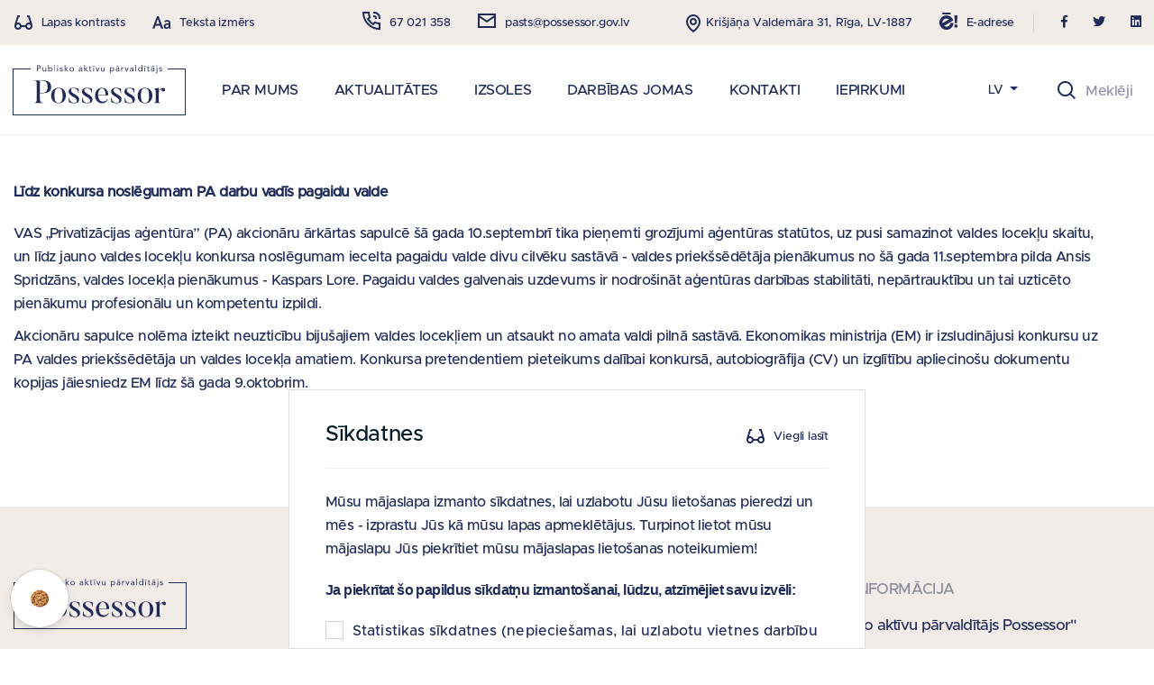

--- FILE ---
content_type: text/html;charset=UTF-8
request_url: https://www.pa.gov.lv/jaunumi/lidz-konkursa-noslegumam-pa-darbu-vadis-pagai
body_size: 188678
content:
<!doctype html>
<html data-lang="lv">
<html lang="lv">

<head>

    
    <meta charset="utf-8">
    <meta http-equiv="X-UA-Compatible" content="IE=edge">
    <meta name="viewport" content="width=device-width, initial-scale=1.0">
    <meta name="msapplication-tap-highlight" content="no">
    <link rel="shortcut icon" href="/uploads/options/th/bf_w128_h128_v1_Possessor_logo-15_1.png">
    <meta name="theme-color" content="#000">

    <title>Līdz konkursa noslēgumam PA darbu vadīs pagaidu valde
 | Possessor</title>
            <script nonce="elZZbgNRwwI7AtLe+6d1xw==" src="https://maps.googleapis.com/maps/api/js?key=AIzaSyCrE5C6upahcoaBPYhaZiHcHwdlmpkpfFA&libraries=places&callback=initMapApiLoaded&loading=async" async defer></script>
    <script nonce="elZZbgNRwwI7AtLe+6d1xw==">
        function initMapApiLoaded() {
            const script = document.createElement('script');
            script.src = "/scripts/markerwithlabel.js";
            script.setAttribute('nonce', "elZZbgNRwwI7AtLe+6d1xw==");
            document.head.appendChild(script);
        }
    </script>
    <script nonce="elZZbgNRwwI7AtLe+6d1xw==" src="/scripts/markerclustererplus.min.js"></script>
    <script nonce="elZZbgNRwwI7AtLe+6d1xw==" src="/scripts/consent.js?v=1.1">
      
    </script>
    <!-- Google Tag Manager -->
    <script nonce="elZZbgNRwwI7AtLe+6d1xw==">
        (function(w, d, s, l, i) {
            w[l] = w[l] || [];
            w[l].push({
                'gtm.start':

                    new Date().getTime(),
                event: 'gtm.js'
            });
            var f = d.getElementsByTagName(s)[0],

                j = d.createElement(s),
                dl = l != 'dataLayer' ? '&l=' + l : '';
            j.async = true;
            j.src =

                'https://www.googletagmanager.com/gtm.js?id=' + i + dl;
            var n = d.querySelector('[nonce]');

            n && j.setAttribute('nonce', n.nonce || n.getAttribute('nonce'));
            f.parentNode.insertBefore(j, f);

        })(window, document, 'script', 'dataLayer', 'GTM-WGBVZJL8');
    </script>

    <!-- End Google Tag Manager -->
                                                                
    <link rel='stylesheet' href='/styles/assets.min.css?v=1.1'>
<link rel='stylesheet' href='/styles/style.min.css'>
<link rel='stylesheet' href='/styles/custom.css?v=1.9'>
<link rel='stylesheet' href='/styles/styleFix.css'>
</head>

<body> <noscript>This site attempts to protect users against <a href="https://www.owasp.org/index.php/Cross-Site_Request_Forgery_%28CSRF%29">
	Cross-Site Request Forgeries </a> attacks. In order to do so, you must have JavaScript enabled in your web browser otherwise this site will fail to work correctly for you.
	 See details of your web browser for how to enable JavaScript.</noscript>
    
    <!-- Google Tag Manager (noscript) -->

    <noscript><iframe src=https://www.googletagmanager.com/ns.html?id=GTM-WGBVZJL8

            height="0" width="0" style="display:none;visibility:hidden"></iframe></noscript>

    <!-- End Google Tag Manager (noscript) -->

                                                                
    <header>
        <div class="bg-fade"></div>
        <div class="row top-row p-0">
            <div class="container">
                <div class="row top-row justify-content-between">
                    <div class="col-12 col-lg-3 d-flex flex-row align-items-center justify-content-center">
                        <div class="toggler-wrap p-0">
                            <img src="/images/html/ic-contrast.svg" alt="brilles ikona">
                            <button class="link contrast toggler">Lapas kontrasts</button>
                        </div>
                        <div class="toggler-wrap">
                            <img src="/images/html/ic-textsize.svg" alt="teksta izmers ikona">
                            <button class="text-size toggler" data-toggle="modal" data-target="#exampleModalLong">Teksta izmērs</button>
                        </div>
                    </div>
                    <div class="col-lg-9 d-flex flex-row align-items-center justify-content-end">
                        <div class="contact-wrap">
                            <a href="tel:+371 67021358">
                                <img src="/images/html/ic-phone.svg" alt="telefons ikona">
                                <span> 67 021 358</span>
                            </a>
                        </div>
                        <div class="contact-wrap">
                            <a href="mailto:pasts@possessor.gov.lv">
                                <img src="/images/html/ic-mail.svg" alt="e-mail ikona">
                                <span>pasts@possessor.gov.lv</span>
                            </a>
                        </div>
                        <div class="contact-wrap">
                            <img src="/images/html/ic-address.svg" alt="adrese ikona">
                            <span>Krišjāņa Valdemāra 31, Rīga, LV-1887</span>
                        </div>
                        <div class="contact-wrap">
                            <a href="https://www.latvija.lv/lv/Eaddress/write?address=_default@40003192154" target="_blank" class="d-flex flex-row">
                                <img src="/images/html/ic-eadrese_blue.png" alt="e-adrese ikona">
                                <span>E-adrese</span>
                        </div>
                        
<div class="social-links">
                    <a target="_blank" href="https://www.facebook.com/SIAPOSSESSOR/" class="soc-item facebook-f soc-item-icon-facebook-f">
            <div class="icon-wrap">
                <i class="fab fa-facebook-f"></i>
            </div>
        </a>

        
        <style nonce="elZZbgNRwwI7AtLe+6d1xw==">
            .soc-item-icon-facebook-f {
                color: #212b59;
                border-color:#212b59;
                fill:#212b59;
            }
        </style>
        
                    <a target="_blank" href="https://twitter.com/Possessor_govlv" class="soc-item twitter soc-item-icon-twitter">
            <div class="icon-wrap">
                <i class="fab fa-twitter"></i>
            </div>
        </a>

        
        <style nonce="elZZbgNRwwI7AtLe+6d1xw==">
            .soc-item-icon-twitter {
                color: #212b59;
                border-color:#212b59;
                fill:#212b59;
            }
        </style>
        
                    <a target="_blank" href="https://lv.linkedin.com/company/sia-possessor" class="soc-item linkedin soc-item-icon-linkedin">
            <div class="icon-wrap">
                <i class="fab fa-linkedin"></i>
            </div>
        </a>

        
        <style nonce="elZZbgNRwwI7AtLe+6d1xw==">
            .soc-item-icon-linkedin {
                color: #212b59;
                border-color:#212b59;
                fill:#212b59;
            }
        </style>
        
    
</div>
                    </div>
                </div>
            </div>
        </div>
        <div class="container">
            <div class="row bottom-row justify-content-between">
                <nav class="navbar navbar-expand-lg col-10 py-0">
                    <a class="navbar-brand m-0" href="/">
                        <img src="/uploads/options/logo-header.svg" >                    </a>
                    
<div class="dropdown d-flex d-lg-none align-items-center lang-menu">
    <button class="btn dropdown-toggle" type="button" id="dropdownMenuButton" data-toggle="dropdown" aria-haspopup="true" aria-expanded="false">
        LV    </button>
    <div class="dropdown-menu" aria-labelledby="dropdownMenuButton">
            </div>
</div>                    
<button class="navbar-toggler" type="button" data-toggle="collapse" data-target="#navbarSupportedContent" aria-controls="navbarSupportedContent" aria-expanded="false" aria-label="Toggle navigation">
    <span class="navbar-toggler-icon">
        <i class="fas fa-bars"></i>
    </span>
</button>
<div class="collapse navbar-collapse" id="navbarSupportedContent">
    <ul class="navbar-nav mr-auto">
                    <li class="nav-item d-none d-lg-block">
                <div class="nav-item-wrapper">
                    <a class="nav-link p-0" href="/par-mums">
                        PAR MUMS                        <div class="bottom-border"></div>
                    </a>
                                            <div class="d-lg-none mobile-arrow">
                            <img src="/images/html/ic-small-arrow-right.svg" alt="">
                        </div>
                                    </div>
                                    <div class="submenu">
                                                    <div class="nav-item has-submenu ">
                                <a href="/par-mums/par-possesor" class="nav-link">Par Possessor</a>
                                                                                                                                                                                                        <div class="trigger"></div>
                                                <div class="sub-ic"></div>
                                                <div class="submenu">
                                                    <div class="nav-item has-submenu">
                                                                                                                                                                                    <a href="/par-mums/par-possesor/valde" class="nav-link">Valde</a>
                                                                                                                                                                                                                                                <a href="/par-mums/par-possesor/pazinojumi-par-dalibnieku-sapulcem" class="nav-link">Dalībnieku sapulces</a>
                                                                                                                                                                                                                                                <a href="/par-mums/par-possesor/struktura" class="nav-link">Struktūra</a>
                                                                                                                                                                                                                                                <a href="/par-mums/par-possesor/musu-zimols" class="nav-link">Mūsu zīmols</a>
                                                                                                                                                                                                                                                <a href="/par-mums/par-possesor/politikas-un-kartibas" class="nav-link">Politikas un kārtības</a>
                                                                                                                                                                                                                                                <a href="/par-mums/par-possesor/sia-publisko-aktivu-parvalditajs-possessor-videja-termina-darbibas-strategijas-2025-2030-gadam-kopsavilkums" class="nav-link"> SIA “Publisko aktīvu pārvaldītājs Possessor”  vidēja termiņa darbības stratēģijas  2025. – 2030. gadam kopsavilkums </a>
                                                                                                                                                                        </div>
                                                </div>
                                                                                                                                                                                <div class="trigger"></div>
                                                <div class="sub-ic"></div>
                                                <div class="submenu">
                                                    <div class="nav-item has-submenu">
                                                                                                                                                                                    <a href="/par-mums/par-possesor/valde" class="nav-link">Valde</a>
                                                                                                                                                                                                                                                <a href="/par-mums/par-possesor/pazinojumi-par-dalibnieku-sapulcem" class="nav-link">Dalībnieku sapulces</a>
                                                                                                                                                                                                                                                <a href="/par-mums/par-possesor/struktura" class="nav-link">Struktūra</a>
                                                                                                                                                                                                                                                <a href="/par-mums/par-possesor/musu-zimols" class="nav-link">Mūsu zīmols</a>
                                                                                                                                                                                                                                                <a href="/par-mums/par-possesor/politikas-un-kartibas" class="nav-link">Politikas un kārtības</a>
                                                                                                                                                                                                                                                <a href="/par-mums/par-possesor/sia-publisko-aktivu-parvalditajs-possessor-videja-termina-darbibas-strategijas-2025-2030-gadam-kopsavilkums" class="nav-link"> SIA “Publisko aktīvu pārvaldītājs Possessor”  vidēja termiņa darbības stratēģijas  2025. – 2030. gadam kopsavilkums </a>
                                                                                                                                                                        </div>
                                                </div>
                                                                                                                                                                                <div class="trigger"></div>
                                                <div class="sub-ic"></div>
                                                <div class="submenu">
                                                    <div class="nav-item has-submenu">
                                                                                                                                                                                    <a href="/par-mums/par-possesor/valde" class="nav-link">Valde</a>
                                                                                                                                                                                                                                                <a href="/par-mums/par-possesor/pazinojumi-par-dalibnieku-sapulcem" class="nav-link">Dalībnieku sapulces</a>
                                                                                                                                                                                                                                                <a href="/par-mums/par-possesor/struktura" class="nav-link">Struktūra</a>
                                                                                                                                                                                                                                                <a href="/par-mums/par-possesor/musu-zimols" class="nav-link">Mūsu zīmols</a>
                                                                                                                                                                                                                                                <a href="/par-mums/par-possesor/politikas-un-kartibas" class="nav-link">Politikas un kārtības</a>
                                                                                                                                                                                                                                                <a href="/par-mums/par-possesor/sia-publisko-aktivu-parvalditajs-possessor-videja-termina-darbibas-strategijas-2025-2030-gadam-kopsavilkums" class="nav-link"> SIA “Publisko aktīvu pārvaldītājs Possessor”  vidēja termiņa darbības stratēģijas  2025. – 2030. gadam kopsavilkums </a>
                                                                                                                                                                        </div>
                                                </div>
                                                                                                                                                                                <div class="trigger"></div>
                                                <div class="sub-ic"></div>
                                                <div class="submenu">
                                                    <div class="nav-item has-submenu">
                                                                                                                                                                                    <a href="/par-mums/par-possesor/valde" class="nav-link">Valde</a>
                                                                                                                                                                                                                                                <a href="/par-mums/par-possesor/pazinojumi-par-dalibnieku-sapulcem" class="nav-link">Dalībnieku sapulces</a>
                                                                                                                                                                                                                                                <a href="/par-mums/par-possesor/struktura" class="nav-link">Struktūra</a>
                                                                                                                                                                                                                                                <a href="/par-mums/par-possesor/musu-zimols" class="nav-link">Mūsu zīmols</a>
                                                                                                                                                                                                                                                <a href="/par-mums/par-possesor/politikas-un-kartibas" class="nav-link">Politikas un kārtības</a>
                                                                                                                                                                                                                                                <a href="/par-mums/par-possesor/sia-publisko-aktivu-parvalditajs-possessor-videja-termina-darbibas-strategijas-2025-2030-gadam-kopsavilkums" class="nav-link"> SIA “Publisko aktīvu pārvaldītājs Possessor”  vidēja termiņa darbības stratēģijas  2025. – 2030. gadam kopsavilkums </a>
                                                                                                                                                                        </div>
                                                </div>
                                                                                                                                                                                <div class="trigger"></div>
                                                <div class="sub-ic"></div>
                                                <div class="submenu">
                                                    <div class="nav-item has-submenu">
                                                                                                                                                                                    <a href="/par-mums/par-possesor/valde" class="nav-link">Valde</a>
                                                                                                                                                                                                                                                <a href="/par-mums/par-possesor/pazinojumi-par-dalibnieku-sapulcem" class="nav-link">Dalībnieku sapulces</a>
                                                                                                                                                                                                                                                <a href="/par-mums/par-possesor/struktura" class="nav-link">Struktūra</a>
                                                                                                                                                                                                                                                <a href="/par-mums/par-possesor/musu-zimols" class="nav-link">Mūsu zīmols</a>
                                                                                                                                                                                                                                                <a href="/par-mums/par-possesor/politikas-un-kartibas" class="nav-link">Politikas un kārtības</a>
                                                                                                                                                                                                                                                <a href="/par-mums/par-possesor/sia-publisko-aktivu-parvalditajs-possessor-videja-termina-darbibas-strategijas-2025-2030-gadam-kopsavilkums" class="nav-link"> SIA “Publisko aktīvu pārvaldītājs Possessor”  vidēja termiņa darbības stratēģijas  2025. – 2030. gadam kopsavilkums </a>
                                                                                                                                                                        </div>
                                                </div>
                                                                                                                                                                                <div class="trigger"></div>
                                                <div class="sub-ic"></div>
                                                <div class="submenu">
                                                    <div class="nav-item has-submenu">
                                                                                                                                                                                    <a href="/par-mums/par-possesor/valde" class="nav-link">Valde</a>
                                                                                                                                                                                                                                                <a href="/par-mums/par-possesor/pazinojumi-par-dalibnieku-sapulcem" class="nav-link">Dalībnieku sapulces</a>
                                                                                                                                                                                                                                                <a href="/par-mums/par-possesor/struktura" class="nav-link">Struktūra</a>
                                                                                                                                                                                                                                                <a href="/par-mums/par-possesor/musu-zimols" class="nav-link">Mūsu zīmols</a>
                                                                                                                                                                                                                                                <a href="/par-mums/par-possesor/politikas-un-kartibas" class="nav-link">Politikas un kārtības</a>
                                                                                                                                                                                                                                                <a href="/par-mums/par-possesor/sia-publisko-aktivu-parvalditajs-possessor-videja-termina-darbibas-strategijas-2025-2030-gadam-kopsavilkums" class="nav-link"> SIA “Publisko aktīvu pārvaldītājs Possessor”  vidēja termiņa darbības stratēģijas  2025. – 2030. gadam kopsavilkums </a>
                                                                                                                                                                        </div>
                                                </div>
                                                                                                                                                                                                                                                                                                                                                                                                                                                                                                                            </div>
                                                    <div class="nav-item has-submenu ">
                                <a href="/par-mums/portfelis" class="nav-link">Portfelis</a>
                                                                                                                                                                                                                                                                                                                                                                                                                                                                                                                                                                                                                                                                                                                                                                                                                                                                                                                                                                                                                                                                            </div>
                                                    <div class="nav-item has-submenu ">
                                <a href="/par-mums/darbibas-rezultati" class="nav-link">Darbības rezultāti</a>
                                                                                                                                                                                                                                                                                                                                                                                                                                                                                                                                                                                                                                                                                                                                                                                                                                                                                                                                                                                                                                                                            </div>
                                                    <div class="nav-item has-submenu ">
                                <a href="/par-mums/finansu-parskati" class="nav-link">Finanšu pārskati</a>
                                                                                                                                                                                                                                                                                                                                                                                                                                                                                                                                                                                                                                                                                                                                                                                                                                                                                                                                                                                                                                                                            </div>
                                                    <div class="nav-item has-submenu ">
                                <a href="/par-mums/vakances-un-konkursi" class="nav-link">Vakances un konkursi</a>
                                                                                                                                                                                                                                                                                                                                                                                                                                                                                                                                                                                                                                                                                                                                                                                                            <div class="trigger"></div>
                                                <div class="sub-ic"></div>
                                                <div class="submenu">
                                                    <div class="nav-item has-submenu">
                                                                                                                                                                                    <a href="/par-mums/vakances-un-konkursi/atklatais-konkurss-lmt" class="nav-link">Atklātais konkurss (LMT)</a>
                                                                                                                                                                                                                                                <a href="/par-mums/vakances-un-konkursi/atklatais-konkurss-tet" class="nav-link">Atklātais konkurss (TET)</a>
                                                                                                                                                                                                                                                <a href="/par-mums/vakances-un-konkursi/vakances-possessor" class="nav-link">Amatu konkursi (Possessor)</a>
                                                                                                                                                                        </div>
                                                </div>
                                                                                                                                                                                <div class="trigger"></div>
                                                <div class="sub-ic"></div>
                                                <div class="submenu">
                                                    <div class="nav-item has-submenu">
                                                                                                                                                                                    <a href="/par-mums/vakances-un-konkursi/atklatais-konkurss-lmt" class="nav-link">Atklātais konkurss (LMT)</a>
                                                                                                                                                                                                                                                <a href="/par-mums/vakances-un-konkursi/atklatais-konkurss-tet" class="nav-link">Atklātais konkurss (TET)</a>
                                                                                                                                                                                                                                                <a href="/par-mums/vakances-un-konkursi/vakances-possessor" class="nav-link">Amatu konkursi (Possessor)</a>
                                                                                                                                                                        </div>
                                                </div>
                                                                                                                                                                                <div class="trigger"></div>
                                                <div class="sub-ic"></div>
                                                <div class="submenu">
                                                    <div class="nav-item has-submenu">
                                                                                                                                                                                    <a href="/par-mums/vakances-un-konkursi/atklatais-konkurss-lmt" class="nav-link">Atklātais konkurss (LMT)</a>
                                                                                                                                                                                                                                                <a href="/par-mums/vakances-un-konkursi/atklatais-konkurss-tet" class="nav-link">Atklātais konkurss (TET)</a>
                                                                                                                                                                                                                                                <a href="/par-mums/vakances-un-konkursi/vakances-possessor" class="nav-link">Amatu konkursi (Possessor)</a>
                                                                                                                                                                        </div>
                                                </div>
                                                                                                                                                                                    </div>
                                            </div>
                            </li>

            <li class="nav-item d-lg-none">
                <div class="nav-item-wrapper">
                    <a class="nav-link p-0" href="/par-mums">
                        PAR MUMS                        <div class="bottom-border"></div>
                    </a>
                                            <div class="d-lg-none mobile-arrow">
                            <img src="/images/html/ic-small-arrow-right.svg" alt="">
                        </div>
                                    </div>
                                    <div class="submenu second-level">
                                                    <div class="nav-item has-submenu ">
                                <a href="/par-mums/par-possesor" class="nav-link">Par Possessor</a>
                                
                                                                                                                                                                        <div class="trigger"></div>
                                                <div class="sub-ic"></div>
                                                <div class="submenu third-level">
                                                    <div class="nav-item has-submenu">


                                                        <a href="/par-mums/par-possesor/valde" class="nav-link">Valde</a>
                                                    </div>
                                                </div>

                                            
                                                                                                                                    <div class="trigger"></div>
                                                <div class="sub-ic"></div>
                                                <div class="submenu third-level">
                                                    <div class="nav-item has-submenu">


                                                        <a href="/par-mums/par-possesor/pazinojumi-par-dalibnieku-sapulcem" class="nav-link">Dalībnieku sapulces</a>
                                                    </div>
                                                </div>

                                            
                                                                                                                                    <div class="trigger"></div>
                                                <div class="sub-ic"></div>
                                                <div class="submenu third-level">
                                                    <div class="nav-item has-submenu">


                                                        <a href="/par-mums/par-possesor/struktura" class="nav-link">Struktūra</a>
                                                    </div>
                                                </div>

                                            
                                                                                                                                    <div class="trigger"></div>
                                                <div class="sub-ic"></div>
                                                <div class="submenu third-level">
                                                    <div class="nav-item has-submenu">


                                                        <a href="/par-mums/par-possesor/musu-zimols" class="nav-link">Mūsu zīmols</a>
                                                    </div>
                                                </div>

                                            
                                                                                                                                    <div class="trigger"></div>
                                                <div class="sub-ic"></div>
                                                <div class="submenu third-level">
                                                    <div class="nav-item has-submenu">


                                                        <a href="/par-mums/par-possesor/politikas-un-kartibas" class="nav-link">Politikas un kārtības</a>
                                                    </div>
                                                </div>

                                            
                                                                                                                                    <div class="trigger"></div>
                                                <div class="sub-ic"></div>
                                                <div class="submenu third-level">
                                                    <div class="nav-item has-submenu">


                                                        <a href="/par-mums/par-possesor/sia-publisko-aktivu-parvalditajs-possessor-videja-termina-darbibas-strategijas-2025-2030-gadam-kopsavilkums" class="nav-link"> SIA “Publisko aktīvu pārvaldītājs Possessor”  vidēja termiņa darbības stratēģijas  2025. – 2030. gadam kopsavilkums </a>
                                                    </div>
                                                </div>

                                            
                                                                                                                                                                
                                                                                    
                                                                                    
                                                                            
                                                            </div>
                                                    <div class="nav-item has-submenu ">
                                <a href="/par-mums/portfelis" class="nav-link">Portfelis</a>
                                
                                                                                                                        
                                                                                    
                                                                                    
                                                                                    
                                                                                    
                                                                                    
                                                                                                                                                                
                                                                                    
                                                                                    
                                                                            
                                                            </div>
                                                    <div class="nav-item has-submenu ">
                                <a href="/par-mums/darbibas-rezultati" class="nav-link">Darbības rezultāti</a>
                                
                                                                                                                        
                                                                                    
                                                                                    
                                                                                    
                                                                                    
                                                                                    
                                                                                                                                                                
                                                                                    
                                                                                    
                                                                            
                                                            </div>
                                                    <div class="nav-item has-submenu ">
                                <a href="/par-mums/finansu-parskati" class="nav-link">Finanšu pārskati</a>
                                
                                                                                                                        
                                                                                    
                                                                                    
                                                                                    
                                                                                    
                                                                                    
                                                                                                                                                                
                                                                                    
                                                                                    
                                                                            
                                                            </div>
                                                    <div class="nav-item has-submenu ">
                                <a href="/par-mums/vakances-un-konkursi" class="nav-link">Vakances un konkursi</a>
                                
                                                                                                                        
                                                                                    
                                                                                    
                                                                                    
                                                                                    
                                                                                    
                                                                                                                                                                                                                <div class="trigger"></div>
                                                <div class="sub-ic"></div>
                                                <div class="submenu third-level">
                                                    <div class="nav-item has-submenu">


                                                        <a href="/par-mums/vakances-un-konkursi/atklatais-konkurss-lmt" class="nav-link">Atklātais konkurss (LMT)</a>
                                                    </div>
                                                </div>

                                            
                                                                                                                                    <div class="trigger"></div>
                                                <div class="sub-ic"></div>
                                                <div class="submenu third-level">
                                                    <div class="nav-item has-submenu">


                                                        <a href="/par-mums/vakances-un-konkursi/atklatais-konkurss-tet" class="nav-link">Atklātais konkurss (TET)</a>
                                                    </div>
                                                </div>

                                            
                                                                                                                                    <div class="trigger"></div>
                                                <div class="sub-ic"></div>
                                                <div class="submenu third-level">
                                                    <div class="nav-item has-submenu">


                                                        <a href="/par-mums/vakances-un-konkursi/vakances-possessor" class="nav-link">Amatu konkursi (Possessor)</a>
                                                    </div>
                                                </div>

                                            
                                                                            
                                                            </div>
                                            </div>
                            </li>


                    <li class="nav-item d-none d-lg-block">
                <div class="nav-item-wrapper">
                    <a class="nav-link p-0" href="/jaunumi">
                        AKTUALITĀTES                        <div class="bottom-border"></div>
                    </a>
                                    </div>
                            </li>

            <li class="nav-item d-lg-none">
                <div class="nav-item-wrapper">
                    <a class="nav-link p-0" href="/jaunumi">
                        AKTUALITĀTES                        <div class="bottom-border"></div>
                    </a>
                                    </div>
                            </li>


                    <li class="nav-item d-none d-lg-block">
                <div class="nav-item-wrapper">
                    <a class="nav-link p-0" href="/izsoles">
                        IZSOLES                        <div class="bottom-border"></div>
                    </a>
                                    </div>
                            </li>

            <li class="nav-item d-lg-none">
                <div class="nav-item-wrapper">
                    <a class="nav-link p-0" href="/izsoles">
                        IZSOLES                        <div class="bottom-border"></div>
                    </a>
                                    </div>
                            </li>


                    <li class="nav-item d-none d-lg-block">
                <div class="nav-item-wrapper">
                    <a class="nav-link p-0" href="/darbibas-jomas">
                        DARBĪBAS JOMAS                        <div class="bottom-border"></div>
                    </a>
                                            <div class="d-lg-none mobile-arrow">
                            <img src="/images/html/ic-small-arrow-right.svg" alt="">
                        </div>
                                    </div>
                                    <div class="submenu">
                                                    <div class="nav-item has-submenu ">
                                <a href="/darbibas-jomas/valsts-naftas-produktu-drosibas-rezervju-parvaldiba" class="nav-link">Valsts naftas produktu drošības rezervju pārvaldība</a>
                                                                                                                                                                                                        <div class="trigger"></div>
                                                <div class="sub-ic"></div>
                                                <div class="submenu">
                                                    <div class="nav-item has-submenu">
                                                                                                                                                                                    <a href="/darbibas-jomas/valsts-naftas-produktu-drosibas-rezervju-parvaldiba/rekviziti-pakalpojuma-maksas-samaksai" class="nav-link">Rekvizīti pakalpojuma maksas samaksai</a>
                                                                                                                                                                                                                                                <a href="/darbibas-jomas/valsts-naftas-produktu-drosibas-rezervju-parvaldiba/iknedelas-naftas-produktu-atlikumu-zinosana" class="nav-link">Iknedēļas naftas produktu atlikumu ziņošana</a>
                                                                                                                                                                        </div>
                                                </div>
                                                                                                                                                                                <div class="trigger"></div>
                                                <div class="sub-ic"></div>
                                                <div class="submenu">
                                                    <div class="nav-item has-submenu">
                                                                                                                                                                                    <a href="/darbibas-jomas/valsts-naftas-produktu-drosibas-rezervju-parvaldiba/rekviziti-pakalpojuma-maksas-samaksai" class="nav-link">Rekvizīti pakalpojuma maksas samaksai</a>
                                                                                                                                                                                                                                                <a href="/darbibas-jomas/valsts-naftas-produktu-drosibas-rezervju-parvaldiba/iknedelas-naftas-produktu-atlikumu-zinosana" class="nav-link">Iknedēļas naftas produktu atlikumu ziņošana</a>
                                                                                                                                                                        </div>
                                                </div>
                                                                                                                                                                                                                                                                                                                                                                                                                                                                                                                                                                                                                                                                                                                                                                                                                                                                                                                                                                                                                                                                                                                                                                                                                                                                                                                                                                                                                                                                                                                                                                                                                                                                                                                                                                                                                                                                                                                                                                                                                                                                                                                                                                                                                                                                                                                                                                                                                                                                                                                                                                                    </div>
                                                    <div class="nav-item has-submenu ">
                                <a href="/darbibas-jomas/pirmas-nepieciesamibas-precu-valsts-apdraudejuma-gadijuma-parvaldiba" class="nav-link">Pirmās nepieciešamības preču krājumu valsts apdraudējuma gadījumā pārvaldība</a>
                                                                                                                                                                                                                                                                                                                                                                                                                                                                                                                                                                                                                                                                                                                                                                                                                                                                                                                                                                                                                                                                                                                                                                                                                                                                                                                                                                                                                                                                                                                                                                                                                                                                                                                                                                                                                                                                                                                                                                                                                                                                                                                                                                                                                                                                                                                                                                                                                                                                                                                                                                                                                                                                                                                                                                                    </div>
                                                    <div class="nav-item has-submenu ">
                                <a href="/darbibas-jomas/zemesgabali-un-nekustama-ipasuma-objekti" class="nav-link">Zemesgabali un nekustamā īpašuma objekti</a>
                                                                                                                                                                                                                                                                                                                                                                                                                                                            <div class="trigger"></div>
                                                <div class="sub-ic"></div>
                                                <div class="submenu">
                                                    <div class="nav-item has-submenu">
                                                                                                                                                                                    <a href="/darbibas-jomas/zemesgabali-un-nekustama-ipasuma-objekti/zemesgabali" class="nav-link">Zemesgabali</a>
                                                                                                                                                                                                                                                <a href="/darbibas-jomas/zemesgabali-un-nekustama-ipasuma-objekti/ipasuma-objekti" class="nav-link">Īpašuma objekti</a>
                                                                                                                                                                                                                                                <a href="/darbibas-jomas/zemesgabali-un-nekustama-ipasuma-objekti/zemes-izpirksana" class="nav-link">Zemes izpirkšana</a>
                                                                                                                                                                                                                                                <a href="/darbibas-jomas/zemesgabali-un-nekustama-ipasuma-objekti/pazinojumi" class="nav-link">Paziņojumi</a>
                                                                                                                                                                                                                                                <a href="/darbibas-jomas/zemesgabali-un-nekustama-ipasuma-objekti/zemes-likumiskas-lietosanas-maksa" class="nav-link"> Zemes likumiskās lietošanas maksa</a>
                                                                                                                                                                        </div>
                                                </div>
                                                                                                                                                                                <div class="trigger"></div>
                                                <div class="sub-ic"></div>
                                                <div class="submenu">
                                                    <div class="nav-item has-submenu">
                                                                                                                                                                                    <a href="/darbibas-jomas/zemesgabali-un-nekustama-ipasuma-objekti/zemesgabali" class="nav-link">Zemesgabali</a>
                                                                                                                                                                                                                                                <a href="/darbibas-jomas/zemesgabali-un-nekustama-ipasuma-objekti/ipasuma-objekti" class="nav-link">Īpašuma objekti</a>
                                                                                                                                                                                                                                                <a href="/darbibas-jomas/zemesgabali-un-nekustama-ipasuma-objekti/zemes-izpirksana" class="nav-link">Zemes izpirkšana</a>
                                                                                                                                                                                                                                                <a href="/darbibas-jomas/zemesgabali-un-nekustama-ipasuma-objekti/pazinojumi" class="nav-link">Paziņojumi</a>
                                                                                                                                                                                                                                                <a href="/darbibas-jomas/zemesgabali-un-nekustama-ipasuma-objekti/zemes-likumiskas-lietosanas-maksa" class="nav-link"> Zemes likumiskās lietošanas maksa</a>
                                                                                                                                                                        </div>
                                                </div>
                                                                                                                                                                                <div class="trigger"></div>
                                                <div class="sub-ic"></div>
                                                <div class="submenu">
                                                    <div class="nav-item has-submenu">
                                                                                                                                                                                    <a href="/darbibas-jomas/zemesgabali-un-nekustama-ipasuma-objekti/zemesgabali" class="nav-link">Zemesgabali</a>
                                                                                                                                                                                                                                                <a href="/darbibas-jomas/zemesgabali-un-nekustama-ipasuma-objekti/ipasuma-objekti" class="nav-link">Īpašuma objekti</a>
                                                                                                                                                                                                                                                <a href="/darbibas-jomas/zemesgabali-un-nekustama-ipasuma-objekti/zemes-izpirksana" class="nav-link">Zemes izpirkšana</a>
                                                                                                                                                                                                                                                <a href="/darbibas-jomas/zemesgabali-un-nekustama-ipasuma-objekti/pazinojumi" class="nav-link">Paziņojumi</a>
                                                                                                                                                                                                                                                <a href="/darbibas-jomas/zemesgabali-un-nekustama-ipasuma-objekti/zemes-likumiskas-lietosanas-maksa" class="nav-link"> Zemes likumiskās lietošanas maksa</a>
                                                                                                                                                                        </div>
                                                </div>
                                                                                                                                                                                <div class="trigger"></div>
                                                <div class="sub-ic"></div>
                                                <div class="submenu">
                                                    <div class="nav-item has-submenu">
                                                                                                                                                                                    <a href="/darbibas-jomas/zemesgabali-un-nekustama-ipasuma-objekti/zemesgabali" class="nav-link">Zemesgabali</a>
                                                                                                                                                                                                                                                <a href="/darbibas-jomas/zemesgabali-un-nekustama-ipasuma-objekti/ipasuma-objekti" class="nav-link">Īpašuma objekti</a>
                                                                                                                                                                                                                                                <a href="/darbibas-jomas/zemesgabali-un-nekustama-ipasuma-objekti/zemes-izpirksana" class="nav-link">Zemes izpirkšana</a>
                                                                                                                                                                                                                                                <a href="/darbibas-jomas/zemesgabali-un-nekustama-ipasuma-objekti/pazinojumi" class="nav-link">Paziņojumi</a>
                                                                                                                                                                                                                                                <a href="/darbibas-jomas/zemesgabali-un-nekustama-ipasuma-objekti/zemes-likumiskas-lietosanas-maksa" class="nav-link"> Zemes likumiskās lietošanas maksa</a>
                                                                                                                                                                        </div>
                                                </div>
                                                                                                                                                                                <div class="trigger"></div>
                                                <div class="sub-ic"></div>
                                                <div class="submenu">
                                                    <div class="nav-item has-submenu">
                                                                                                                                                                                    <a href="/darbibas-jomas/zemesgabali-un-nekustama-ipasuma-objekti/zemesgabali" class="nav-link">Zemesgabali</a>
                                                                                                                                                                                                                                                <a href="/darbibas-jomas/zemesgabali-un-nekustama-ipasuma-objekti/ipasuma-objekti" class="nav-link">Īpašuma objekti</a>
                                                                                                                                                                                                                                                <a href="/darbibas-jomas/zemesgabali-un-nekustama-ipasuma-objekti/zemes-izpirksana" class="nav-link">Zemes izpirkšana</a>
                                                                                                                                                                                                                                                <a href="/darbibas-jomas/zemesgabali-un-nekustama-ipasuma-objekti/pazinojumi" class="nav-link">Paziņojumi</a>
                                                                                                                                                                                                                                                <a href="/darbibas-jomas/zemesgabali-un-nekustama-ipasuma-objekti/zemes-likumiskas-lietosanas-maksa" class="nav-link"> Zemes likumiskās lietošanas maksa</a>
                                                                                                                                                                        </div>
                                                </div>
                                                                                                                                                                                                                                                                                                                                                                                                                                                                                                                                                                                                                                                                                                                                                                                                                                                                                                                                                                                                                                                                                                                                                                                                                                                                                                                                                                                                                                                                                                                                                                                                                                                                                                                                                                                                                                                                                                                                                                                                                                                                    </div>
                                                    <div class="nav-item has-submenu ">
                                <a href="/darbibas-jomas/dzivojamas-majas-un-dzivoklu-ipasumi" class="nav-link">Dzīvojamās mājas un dzīvokļu īpašumi</a>
                                                                                                                                                                                                                                                                                                                                                                                                                                                                                                                                                                                                                                                                                                                                                                                                                                                                                                                                                                            <div class="trigger"></div>
                                                <div class="sub-ic"></div>
                                                <div class="submenu">
                                                    <div class="nav-item has-submenu">
                                                                                                                                                                                    <a href="/darbibas-jomas/dzivojamas-majas-un-dzivoklu-ipasumi/privatizacija" class="nav-link">Privatizācija</a>
                                                                                                                                                                                                                                                <a href="/darbibas-jomas/dzivojamas-majas-un-dzivoklu-ipasumi/atsavinasana" class="nav-link">Atsavināšana</a>
                                                                                                                                                                                                                                                <a href="/darbibas-jomas/dzivojamas-majas-un-dzivoklu-ipasumi/parvaldisana" class="nav-link">Pārvaldīšana</a>
                                                                                                                                                                                                                                                <a href="/darbibas-jomas/dzivojamas-majas-un-dzivoklu-ipasumi/ierakstu-arhivs" class="nav-link">"Dzīvo siltāk" vebināri</a>
                                                                                                                                                                        </div>
                                                </div>
                                                                                                                                                                                <div class="trigger"></div>
                                                <div class="sub-ic"></div>
                                                <div class="submenu">
                                                    <div class="nav-item has-submenu">
                                                                                                                                                                                    <a href="/darbibas-jomas/dzivojamas-majas-un-dzivoklu-ipasumi/privatizacija" class="nav-link">Privatizācija</a>
                                                                                                                                                                                                                                                <a href="/darbibas-jomas/dzivojamas-majas-un-dzivoklu-ipasumi/atsavinasana" class="nav-link">Atsavināšana</a>
                                                                                                                                                                                                                                                <a href="/darbibas-jomas/dzivojamas-majas-un-dzivoklu-ipasumi/parvaldisana" class="nav-link">Pārvaldīšana</a>
                                                                                                                                                                                                                                                <a href="/darbibas-jomas/dzivojamas-majas-un-dzivoklu-ipasumi/ierakstu-arhivs" class="nav-link">"Dzīvo siltāk" vebināri</a>
                                                                                                                                                                        </div>
                                                </div>
                                                                                                                                                                                <div class="trigger"></div>
                                                <div class="sub-ic"></div>
                                                <div class="submenu">
                                                    <div class="nav-item has-submenu">
                                                                                                                                                                                    <a href="/darbibas-jomas/dzivojamas-majas-un-dzivoklu-ipasumi/privatizacija" class="nav-link">Privatizācija</a>
                                                                                                                                                                                                                                                <a href="/darbibas-jomas/dzivojamas-majas-un-dzivoklu-ipasumi/atsavinasana" class="nav-link">Atsavināšana</a>
                                                                                                                                                                                                                                                <a href="/darbibas-jomas/dzivojamas-majas-un-dzivoklu-ipasumi/parvaldisana" class="nav-link">Pārvaldīšana</a>
                                                                                                                                                                                                                                                <a href="/darbibas-jomas/dzivojamas-majas-un-dzivoklu-ipasumi/ierakstu-arhivs" class="nav-link">"Dzīvo siltāk" vebināri</a>
                                                                                                                                                                        </div>
                                                </div>
                                                                                                                                                                                <div class="trigger"></div>
                                                <div class="sub-ic"></div>
                                                <div class="submenu">
                                                    <div class="nav-item has-submenu">
                                                                                                                                                                                    <a href="/darbibas-jomas/dzivojamas-majas-un-dzivoklu-ipasumi/privatizacija" class="nav-link">Privatizācija</a>
                                                                                                                                                                                                                                                <a href="/darbibas-jomas/dzivojamas-majas-un-dzivoklu-ipasumi/atsavinasana" class="nav-link">Atsavināšana</a>
                                                                                                                                                                                                                                                <a href="/darbibas-jomas/dzivojamas-majas-un-dzivoklu-ipasumi/parvaldisana" class="nav-link">Pārvaldīšana</a>
                                                                                                                                                                                                                                                <a href="/darbibas-jomas/dzivojamas-majas-un-dzivoklu-ipasumi/ierakstu-arhivs" class="nav-link">"Dzīvo siltāk" vebināri</a>
                                                                                                                                                                        </div>
                                                </div>
                                                                                                                                                                                                                                                                                                                                                                                                                                                                                                                                                                                                                                                                                                                                                                                                                                                                                                                                                                                                                                                                                                                                                                                                                                                                                                                                                                                                                                                                                                                                                                                                                                        </div>
                                                    <div class="nav-item has-submenu ">
                                <a href="/darbibas-jomas/ires-nami" class="nav-link">Īres nami</a>
                                                                                                                                                                                                                                                                                                                                                                                                                                                                                                                                                                                                                                                                                                                                                                                                                                                                                                                                                                                                                                                                                                                                                                                                                                                                                                                                                                                                        <div class="trigger"></div>
                                                <div class="sub-ic"></div>
                                                <div class="submenu">
                                                    <div class="nav-item has-submenu">
                                                                                                                                                                                    <a href="/darbibas-jomas/ires-nami/metodiskie-materiali" class="nav-link">Metodiskie materiāli</a>
                                                                                                                                                                                                                                                <a href="/darbibas-jomas/ires-nami/biezak-uzdotie-jautajumi" class="nav-link">Biežāk uzdotie jautājumi</a>
                                                                                                                                                                                                                                                <a href="/darbibas-jomas/ires-nami/vebinars-zemas-ires-majoklu-buvniecibas-aizdevumi" class="nav-link">Vebinārs  "Zemas īres mājokļu būvniecības aizdevumi"</a>
                                                                                                                                                                        </div>
                                                </div>
                                                                                                                                                                                <div class="trigger"></div>
                                                <div class="sub-ic"></div>
                                                <div class="submenu">
                                                    <div class="nav-item has-submenu">
                                                                                                                                                                                    <a href="/darbibas-jomas/ires-nami/metodiskie-materiali" class="nav-link">Metodiskie materiāli</a>
                                                                                                                                                                                                                                                <a href="/darbibas-jomas/ires-nami/biezak-uzdotie-jautajumi" class="nav-link">Biežāk uzdotie jautājumi</a>
                                                                                                                                                                                                                                                <a href="/darbibas-jomas/ires-nami/vebinars-zemas-ires-majoklu-buvniecibas-aizdevumi" class="nav-link">Vebinārs  "Zemas īres mājokļu būvniecības aizdevumi"</a>
                                                                                                                                                                        </div>
                                                </div>
                                                                                                                                                                                <div class="trigger"></div>
                                                <div class="sub-ic"></div>
                                                <div class="submenu">
                                                    <div class="nav-item has-submenu">
                                                                                                                                                                                    <a href="/darbibas-jomas/ires-nami/metodiskie-materiali" class="nav-link">Metodiskie materiāli</a>
                                                                                                                                                                                                                                                <a href="/darbibas-jomas/ires-nami/biezak-uzdotie-jautajumi" class="nav-link">Biežāk uzdotie jautājumi</a>
                                                                                                                                                                                                                                                <a href="/darbibas-jomas/ires-nami/vebinars-zemas-ires-majoklu-buvniecibas-aizdevumi" class="nav-link">Vebinārs  "Zemas īres mājokļu būvniecības aizdevumi"</a>
                                                                                                                                                                        </div>
                                                </div>
                                                                                                                                                                                                                                                                                                                                                                                                                                                                                                                                                                                                                                                                                                                                                                                                                                                                                                                                                                                                                                                                                                                                                                                                                                                                                                </div>
                                                    <div class="nav-item has-submenu ">
                                <a href="/darbibas-jomas/kapitala-dalas" class="nav-link">Kapitāla daļas</a>
                                                                                                                                                                                                                                                                                                                                                                                                                                                                                                                                                                                                                                                                                                                                                                                                                                                                                                                                                                                                                                                                                                                                                                                                                                                                                                                                                                                                                                                                                                                                                                                                                                                                                                                                                <div class="trigger"></div>
                                                <div class="sub-ic"></div>
                                                <div class="submenu">
                                                    <div class="nav-item has-submenu">
                                                                                                                                                                                    <a href="/darbibas-jomas/kapitala-dalas/kapitala-dalu-portfelis" class="nav-link">Kapitāla daļu portfelis</a>
                                                                                                                                                                                                                                                <a href="/darbibas-jomas/kapitala-dalas/vesturiska-informacija" class="nav-link">Vēsturiskā informācija</a>
                                                                                                                                                                        </div>
                                                </div>
                                                                                                                                                                                <div class="trigger"></div>
                                                <div class="sub-ic"></div>
                                                <div class="submenu">
                                                    <div class="nav-item has-submenu">
                                                                                                                                                                                    <a href="/darbibas-jomas/kapitala-dalas/kapitala-dalu-portfelis" class="nav-link">Kapitāla daļu portfelis</a>
                                                                                                                                                                                                                                                <a href="/darbibas-jomas/kapitala-dalas/vesturiska-informacija" class="nav-link">Vēsturiskā informācija</a>
                                                                                                                                                                        </div>
                                                </div>
                                                                                                                                                                                                                                                                                                                                                                                                                                                                                                                                                                                                                                                                                                                                                                                                                                                                                                                                                                                                                                            </div>
                                                    <div class="nav-item has-submenu ">
                                <a href="/darbibas-jomas/problematiskie-aktivi" class="nav-link">Problemātiskie aktīvi</a>
                                                                                                                                                                                                                                                                                                                                                                                                                                                                                                                                                                                                                                                                                                                                                                                                                                                                                                                                                                                                                                                                                                                                                                                                                                                                                                                                                                                                                                                                                                                                                                                                                                                                                                                                                                                                                                                                                                                                                                                                    <div class="trigger"></div>
                                                <div class="sub-ic"></div>
                                                <div class="submenu">
                                                    <div class="nav-item has-submenu">
                                                                                                                                                                                    <a href="/darbibas-jomas/problematiskie-aktivi/felm" class="nav-link">FeLM</a>
                                                                                                                                                                                                                                                <a href="/darbibas-jomas/problematiskie-aktivi/reverta" class="nav-link">Reverta</a>
                                                                                                                                                                                                                                                <a href="/darbibas-jomas/problematiskie-aktivi/reap" class="nav-link">REAP</a>
                                                                                                                                                                                                                                                <a href="/darbibas-jomas/problematiskie-aktivi/parex-bankas-restrukturizacija" class="nav-link">PAREX bankas restrukturizācija</a>
                                                                                                                                                                                                                                                <a href="/darbibas-jomas/problematiskie-aktivi/hiponia" class="nav-link">Hiponia likvidācija</a>
                                                                                                                                                                        </div>
                                                </div>
                                                                                                                                                                                <div class="trigger"></div>
                                                <div class="sub-ic"></div>
                                                <div class="submenu">
                                                    <div class="nav-item has-submenu">
                                                                                                                                                                                    <a href="/darbibas-jomas/problematiskie-aktivi/felm" class="nav-link">FeLM</a>
                                                                                                                                                                                                                                                <a href="/darbibas-jomas/problematiskie-aktivi/reverta" class="nav-link">Reverta</a>
                                                                                                                                                                                                                                                <a href="/darbibas-jomas/problematiskie-aktivi/reap" class="nav-link">REAP</a>
                                                                                                                                                                                                                                                <a href="/darbibas-jomas/problematiskie-aktivi/parex-bankas-restrukturizacija" class="nav-link">PAREX bankas restrukturizācija</a>
                                                                                                                                                                                                                                                <a href="/darbibas-jomas/problematiskie-aktivi/hiponia" class="nav-link">Hiponia likvidācija</a>
                                                                                                                                                                        </div>
                                                </div>
                                                                                                                                                                                <div class="trigger"></div>
                                                <div class="sub-ic"></div>
                                                <div class="submenu">
                                                    <div class="nav-item has-submenu">
                                                                                                                                                                                    <a href="/darbibas-jomas/problematiskie-aktivi/felm" class="nav-link">FeLM</a>
                                                                                                                                                                                                                                                <a href="/darbibas-jomas/problematiskie-aktivi/reverta" class="nav-link">Reverta</a>
                                                                                                                                                                                                                                                <a href="/darbibas-jomas/problematiskie-aktivi/reap" class="nav-link">REAP</a>
                                                                                                                                                                                                                                                <a href="/darbibas-jomas/problematiskie-aktivi/parex-bankas-restrukturizacija" class="nav-link">PAREX bankas restrukturizācija</a>
                                                                                                                                                                                                                                                <a href="/darbibas-jomas/problematiskie-aktivi/hiponia" class="nav-link">Hiponia likvidācija</a>
                                                                                                                                                                        </div>
                                                </div>
                                                                                                                                                                                <div class="trigger"></div>
                                                <div class="sub-ic"></div>
                                                <div class="submenu">
                                                    <div class="nav-item has-submenu">
                                                                                                                                                                                    <a href="/darbibas-jomas/problematiskie-aktivi/felm" class="nav-link">FeLM</a>
                                                                                                                                                                                                                                                <a href="/darbibas-jomas/problematiskie-aktivi/reverta" class="nav-link">Reverta</a>
                                                                                                                                                                                                                                                <a href="/darbibas-jomas/problematiskie-aktivi/reap" class="nav-link">REAP</a>
                                                                                                                                                                                                                                                <a href="/darbibas-jomas/problematiskie-aktivi/parex-bankas-restrukturizacija" class="nav-link">PAREX bankas restrukturizācija</a>
                                                                                                                                                                                                                                                <a href="/darbibas-jomas/problematiskie-aktivi/hiponia" class="nav-link">Hiponia likvidācija</a>
                                                                                                                                                                        </div>
                                                </div>
                                                                                                                                                                                <div class="trigger"></div>
                                                <div class="sub-ic"></div>
                                                <div class="submenu">
                                                    <div class="nav-item has-submenu">
                                                                                                                                                                                    <a href="/darbibas-jomas/problematiskie-aktivi/felm" class="nav-link">FeLM</a>
                                                                                                                                                                                                                                                <a href="/darbibas-jomas/problematiskie-aktivi/reverta" class="nav-link">Reverta</a>
                                                                                                                                                                                                                                                <a href="/darbibas-jomas/problematiskie-aktivi/reap" class="nav-link">REAP</a>
                                                                                                                                                                                                                                                <a href="/darbibas-jomas/problematiskie-aktivi/parex-bankas-restrukturizacija" class="nav-link">PAREX bankas restrukturizācija</a>
                                                                                                                                                                                                                                                <a href="/darbibas-jomas/problematiskie-aktivi/hiponia" class="nav-link">Hiponia likvidācija</a>
                                                                                                                                                                        </div>
                                                </div>
                                                                                                                                                                                                                                                                                                                                                                                                                                                                                                                            </div>
                                                    <div class="nav-item has-submenu ">
                                <a href="/darbibas-jomas/privatizacijas-sertifikati" class="nav-link">Privatizācijas sertifikāti</a>
                                                                                                                                                                                                                                                                                                                                                                                                                                                                                                                                                                                                                                                                                                                                                                                                                                                                                                                                                                                                                                                                                                                                                                                                                                                                                                                                                                                                                                                                                                                                                                                                                                                                                                                                                                                                                                                                                                                                                                                                                                                                                                                                                                                                                                                                                                                                                                                                                                                                                                                    <div class="trigger"></div>
                                                <div class="sub-ic"></div>
                                                <div class="submenu">
                                                    <div class="nav-item has-submenu">
                                                                                                                                                                                    <a href="/darbibas-jomas/privatizacijas-sertifikati/pakalpojumi" class="nav-link">Pakalpojumi</a>
                                                                                                                                                                                                                                                <a href="/darbibas-jomas/privatizacijas-sertifikati/pakalpojumu-maksas" class="nav-link">Pakalpojumu maksas</a>
                                                                                                                                                                                                                                                <a href="/darbibas-jomas/privatizacijas-sertifikati/q-a" class="nav-link">Jautājumi un atbildes</a>
                                                                                                                                                                        </div>
                                                </div>
                                                                                                                                                                                <div class="trigger"></div>
                                                <div class="sub-ic"></div>
                                                <div class="submenu">
                                                    <div class="nav-item has-submenu">
                                                                                                                                                                                    <a href="/darbibas-jomas/privatizacijas-sertifikati/pakalpojumi" class="nav-link">Pakalpojumi</a>
                                                                                                                                                                                                                                                <a href="/darbibas-jomas/privatizacijas-sertifikati/pakalpojumu-maksas" class="nav-link">Pakalpojumu maksas</a>
                                                                                                                                                                                                                                                <a href="/darbibas-jomas/privatizacijas-sertifikati/q-a" class="nav-link">Jautājumi un atbildes</a>
                                                                                                                                                                        </div>
                                                </div>
                                                                                                                                                                                <div class="trigger"></div>
                                                <div class="sub-ic"></div>
                                                <div class="submenu">
                                                    <div class="nav-item has-submenu">
                                                                                                                                                                                    <a href="/darbibas-jomas/privatizacijas-sertifikati/pakalpojumi" class="nav-link">Pakalpojumi</a>
                                                                                                                                                                                                                                                <a href="/darbibas-jomas/privatizacijas-sertifikati/pakalpojumu-maksas" class="nav-link">Pakalpojumu maksas</a>
                                                                                                                                                                                                                                                <a href="/darbibas-jomas/privatizacijas-sertifikati/q-a" class="nav-link">Jautājumi un atbildes</a>
                                                                                                                                                                        </div>
                                                </div>
                                                                                                                                                                                    </div>
                                            </div>
                            </li>

            <li class="nav-item d-lg-none">
                <div class="nav-item-wrapper">
                    <a class="nav-link p-0" href="/darbibas-jomas">
                        DARBĪBAS JOMAS                        <div class="bottom-border"></div>
                    </a>
                                            <div class="d-lg-none mobile-arrow">
                            <img src="/images/html/ic-small-arrow-right.svg" alt="">
                        </div>
                                    </div>
                                    <div class="submenu second-level">
                                                    <div class="nav-item has-submenu ">
                                <a href="/darbibas-jomas/valsts-naftas-produktu-drosibas-rezervju-parvaldiba" class="nav-link">Valsts naftas produktu drošības rezervju pārvaldība</a>
                                
                                                                                                                                                                        <div class="trigger"></div>
                                                <div class="sub-ic"></div>
                                                <div class="submenu third-level">
                                                    <div class="nav-item has-submenu">


                                                        <a href="/darbibas-jomas/valsts-naftas-produktu-drosibas-rezervju-parvaldiba/rekviziti-pakalpojuma-maksas-samaksai" class="nav-link">Rekvizīti pakalpojuma maksas samaksai</a>
                                                    </div>
                                                </div>

                                            
                                                                                                                                    <div class="trigger"></div>
                                                <div class="sub-ic"></div>
                                                <div class="submenu third-level">
                                                    <div class="nav-item has-submenu">


                                                        <a href="/darbibas-jomas/valsts-naftas-produktu-drosibas-rezervju-parvaldiba/iknedelas-naftas-produktu-atlikumu-zinosana" class="nav-link">Iknedēļas naftas produktu atlikumu ziņošana</a>
                                                    </div>
                                                </div>

                                            
                                                                                                                                                                
                                                                                    
                                                                                    
                                                                                    
                                                                                    
                                                                                                                                                                
                                                                                    
                                                                                    
                                                                                    
                                                                                                                                                                
                                                                                    
                                                                                    
                                                                                                                                                                
                                                                                    
                                                                                                                                                                
                                                                                    
                                                                                    
                                                                                    
                                                                                    
                                                                                                                                                                
                                                                                    
                                                                                    
                                                                            
                                                            </div>
                                                    <div class="nav-item has-submenu ">
                                <a href="/darbibas-jomas/pirmas-nepieciesamibas-precu-valsts-apdraudejuma-gadijuma-parvaldiba" class="nav-link">Pirmās nepieciešamības preču krājumu valsts apdraudējuma gadījumā pārvaldība</a>
                                
                                                                                                                        
                                                                                    
                                                                                                                                                                
                                                                                    
                                                                                    
                                                                                    
                                                                                    
                                                                                                                                                                
                                                                                    
                                                                                    
                                                                                    
                                                                                                                                                                
                                                                                    
                                                                                    
                                                                                                                                                                
                                                                                    
                                                                                                                                                                
                                                                                    
                                                                                    
                                                                                    
                                                                                    
                                                                                                                                                                
                                                                                    
                                                                                    
                                                                            
                                                            </div>
                                                    <div class="nav-item has-submenu ">
                                <a href="/darbibas-jomas/zemesgabali-un-nekustama-ipasuma-objekti" class="nav-link">Zemesgabali un nekustamā īpašuma objekti</a>
                                
                                                                                                                        
                                                                                    
                                                                                                                                                                                                                <div class="trigger"></div>
                                                <div class="sub-ic"></div>
                                                <div class="submenu third-level">
                                                    <div class="nav-item has-submenu">


                                                        <a href="/darbibas-jomas/zemesgabali-un-nekustama-ipasuma-objekti/zemesgabali" class="nav-link">Zemesgabali</a>
                                                    </div>
                                                </div>

                                            
                                                                                                                                    <div class="trigger"></div>
                                                <div class="sub-ic"></div>
                                                <div class="submenu third-level">
                                                    <div class="nav-item has-submenu">


                                                        <a href="/darbibas-jomas/zemesgabali-un-nekustama-ipasuma-objekti/ipasuma-objekti" class="nav-link">Īpašuma objekti</a>
                                                    </div>
                                                </div>

                                            
                                                                                                                                    <div class="trigger"></div>
                                                <div class="sub-ic"></div>
                                                <div class="submenu third-level">
                                                    <div class="nav-item has-submenu">


                                                        <a href="/darbibas-jomas/zemesgabali-un-nekustama-ipasuma-objekti/zemes-izpirksana" class="nav-link">Zemes izpirkšana</a>
                                                    </div>
                                                </div>

                                            
                                                                                                                                    <div class="trigger"></div>
                                                <div class="sub-ic"></div>
                                                <div class="submenu third-level">
                                                    <div class="nav-item has-submenu">


                                                        <a href="/darbibas-jomas/zemesgabali-un-nekustama-ipasuma-objekti/pazinojumi" class="nav-link">Paziņojumi</a>
                                                    </div>
                                                </div>

                                            
                                                                                                                                    <div class="trigger"></div>
                                                <div class="sub-ic"></div>
                                                <div class="submenu third-level">
                                                    <div class="nav-item has-submenu">


                                                        <a href="/darbibas-jomas/zemesgabali-un-nekustama-ipasuma-objekti/zemes-likumiskas-lietosanas-maksa" class="nav-link"> Zemes likumiskās lietošanas maksa</a>
                                                    </div>
                                                </div>

                                            
                                                                                                                                                                
                                                                                    
                                                                                    
                                                                                    
                                                                                                                                                                
                                                                                    
                                                                                    
                                                                                                                                                                
                                                                                    
                                                                                                                                                                
                                                                                    
                                                                                    
                                                                                    
                                                                                    
                                                                                                                                                                
                                                                                    
                                                                                    
                                                                            
                                                            </div>
                                                    <div class="nav-item has-submenu ">
                                <a href="/darbibas-jomas/dzivojamas-majas-un-dzivoklu-ipasumi" class="nav-link">Dzīvojamās mājas un dzīvokļu īpašumi</a>
                                
                                                                                                                        
                                                                                    
                                                                                                                                                                
                                                                                    
                                                                                    
                                                                                    
                                                                                    
                                                                                                                                                                                                                <div class="trigger"></div>
                                                <div class="sub-ic"></div>
                                                <div class="submenu third-level">
                                                    <div class="nav-item has-submenu">


                                                        <a href="/darbibas-jomas/dzivojamas-majas-un-dzivoklu-ipasumi/privatizacija" class="nav-link">Privatizācija</a>
                                                    </div>
                                                </div>

                                            
                                                                                                                                    <div class="trigger"></div>
                                                <div class="sub-ic"></div>
                                                <div class="submenu third-level">
                                                    <div class="nav-item has-submenu">


                                                        <a href="/darbibas-jomas/dzivojamas-majas-un-dzivoklu-ipasumi/atsavinasana" class="nav-link">Atsavināšana</a>
                                                    </div>
                                                </div>

                                            
                                                                                                                                    <div class="trigger"></div>
                                                <div class="sub-ic"></div>
                                                <div class="submenu third-level">
                                                    <div class="nav-item has-submenu">


                                                        <a href="/darbibas-jomas/dzivojamas-majas-un-dzivoklu-ipasumi/parvaldisana" class="nav-link">Pārvaldīšana</a>
                                                    </div>
                                                </div>

                                            
                                                                                                                                    <div class="trigger"></div>
                                                <div class="sub-ic"></div>
                                                <div class="submenu third-level">
                                                    <div class="nav-item has-submenu">


                                                        <a href="/darbibas-jomas/dzivojamas-majas-un-dzivoklu-ipasumi/ierakstu-arhivs" class="nav-link">"Dzīvo siltāk" vebināri</a>
                                                    </div>
                                                </div>

                                            
                                                                                                                                                                
                                                                                    
                                                                                    
                                                                                                                                                                
                                                                                    
                                                                                                                                                                
                                                                                    
                                                                                    
                                                                                    
                                                                                    
                                                                                                                                                                
                                                                                    
                                                                                    
                                                                            
                                                            </div>
                                                    <div class="nav-item has-submenu ">
                                <a href="/darbibas-jomas/ires-nami" class="nav-link">Īres nami</a>
                                
                                                                                                                        
                                                                                    
                                                                                                                                                                
                                                                                    
                                                                                    
                                                                                    
                                                                                    
                                                                                                                                                                
                                                                                    
                                                                                    
                                                                                    
                                                                                                                                                                                                                <div class="trigger"></div>
                                                <div class="sub-ic"></div>
                                                <div class="submenu third-level">
                                                    <div class="nav-item has-submenu">


                                                        <a href="/darbibas-jomas/ires-nami/metodiskie-materiali" class="nav-link">Metodiskie materiāli</a>
                                                    </div>
                                                </div>

                                            
                                                                                                                                    <div class="trigger"></div>
                                                <div class="sub-ic"></div>
                                                <div class="submenu third-level">
                                                    <div class="nav-item has-submenu">


                                                        <a href="/darbibas-jomas/ires-nami/biezak-uzdotie-jautajumi" class="nav-link">Biežāk uzdotie jautājumi</a>
                                                    </div>
                                                </div>

                                            
                                                                                                                                    <div class="trigger"></div>
                                                <div class="sub-ic"></div>
                                                <div class="submenu third-level">
                                                    <div class="nav-item has-submenu">


                                                        <a href="/darbibas-jomas/ires-nami/vebinars-zemas-ires-majoklu-buvniecibas-aizdevumi" class="nav-link">Vebinārs  "Zemas īres mājokļu būvniecības aizdevumi"</a>
                                                    </div>
                                                </div>

                                            
                                                                                                                                                                
                                                                                    
                                                                                                                                                                
                                                                                    
                                                                                    
                                                                                    
                                                                                    
                                                                                                                                                                
                                                                                    
                                                                                    
                                                                            
                                                            </div>
                                                    <div class="nav-item has-submenu ">
                                <a href="/darbibas-jomas/kapitala-dalas" class="nav-link">Kapitāla daļas</a>
                                
                                                                                                                        
                                                                                    
                                                                                                                                                                
                                                                                    
                                                                                    
                                                                                    
                                                                                    
                                                                                                                                                                
                                                                                    
                                                                                    
                                                                                    
                                                                                                                                                                
                                                                                    
                                                                                    
                                                                                                                                                                                                                <div class="trigger"></div>
                                                <div class="sub-ic"></div>
                                                <div class="submenu third-level">
                                                    <div class="nav-item has-submenu">


                                                        <a href="/darbibas-jomas/kapitala-dalas/kapitala-dalu-portfelis" class="nav-link">Kapitāla daļu portfelis</a>
                                                    </div>
                                                </div>

                                            
                                                                                                                                    <div class="trigger"></div>
                                                <div class="sub-ic"></div>
                                                <div class="submenu third-level">
                                                    <div class="nav-item has-submenu">


                                                        <a href="/darbibas-jomas/kapitala-dalas/vesturiska-informacija" class="nav-link">Vēsturiskā informācija</a>
                                                    </div>
                                                </div>

                                            
                                                                                                                                                                
                                                                                    
                                                                                    
                                                                                    
                                                                                    
                                                                                                                                                                
                                                                                    
                                                                                    
                                                                            
                                                            </div>
                                                    <div class="nav-item has-submenu ">
                                <a href="/darbibas-jomas/problematiskie-aktivi" class="nav-link">Problemātiskie aktīvi</a>
                                
                                                                                                                        
                                                                                    
                                                                                                                                                                
                                                                                    
                                                                                    
                                                                                    
                                                                                    
                                                                                                                                                                
                                                                                    
                                                                                    
                                                                                    
                                                                                                                                                                
                                                                                    
                                                                                    
                                                                                                                                                                
                                                                                    
                                                                                                                                                                                                                <div class="trigger"></div>
                                                <div class="sub-ic"></div>
                                                <div class="submenu third-level">
                                                    <div class="nav-item has-submenu">


                                                        <a href="/darbibas-jomas/problematiskie-aktivi/felm" class="nav-link">FeLM</a>
                                                    </div>
                                                </div>

                                            
                                                                                                                                    <div class="trigger"></div>
                                                <div class="sub-ic"></div>
                                                <div class="submenu third-level">
                                                    <div class="nav-item has-submenu">


                                                        <a href="/darbibas-jomas/problematiskie-aktivi/reverta" class="nav-link">Reverta</a>
                                                    </div>
                                                </div>

                                            
                                                                                                                                    <div class="trigger"></div>
                                                <div class="sub-ic"></div>
                                                <div class="submenu third-level">
                                                    <div class="nav-item has-submenu">


                                                        <a href="/darbibas-jomas/problematiskie-aktivi/reap" class="nav-link">REAP</a>
                                                    </div>
                                                </div>

                                            
                                                                                                                                    <div class="trigger"></div>
                                                <div class="sub-ic"></div>
                                                <div class="submenu third-level">
                                                    <div class="nav-item has-submenu">


                                                        <a href="/darbibas-jomas/problematiskie-aktivi/parex-bankas-restrukturizacija" class="nav-link">PAREX bankas restrukturizācija</a>
                                                    </div>
                                                </div>

                                            
                                                                                                                                    <div class="trigger"></div>
                                                <div class="sub-ic"></div>
                                                <div class="submenu third-level">
                                                    <div class="nav-item has-submenu">


                                                        <a href="/darbibas-jomas/problematiskie-aktivi/hiponia" class="nav-link">Hiponia likvidācija</a>
                                                    </div>
                                                </div>

                                            
                                                                                                                                                                
                                                                                    
                                                                                    
                                                                            
                                                            </div>
                                                    <div class="nav-item has-submenu ">
                                <a href="/darbibas-jomas/privatizacijas-sertifikati" class="nav-link">Privatizācijas sertifikāti</a>
                                
                                                                                                                        
                                                                                    
                                                                                                                                                                
                                                                                    
                                                                                    
                                                                                    
                                                                                    
                                                                                                                                                                
                                                                                    
                                                                                    
                                                                                    
                                                                                                                                                                
                                                                                    
                                                                                    
                                                                                                                                                                
                                                                                    
                                                                                                                                                                
                                                                                    
                                                                                    
                                                                                    
                                                                                    
                                                                                                                                                                                                                <div class="trigger"></div>
                                                <div class="sub-ic"></div>
                                                <div class="submenu third-level">
                                                    <div class="nav-item has-submenu">


                                                        <a href="/darbibas-jomas/privatizacijas-sertifikati/pakalpojumi" class="nav-link">Pakalpojumi</a>
                                                    </div>
                                                </div>

                                            
                                                                                                                                    <div class="trigger"></div>
                                                <div class="sub-ic"></div>
                                                <div class="submenu third-level">
                                                    <div class="nav-item has-submenu">


                                                        <a href="/darbibas-jomas/privatizacijas-sertifikati/pakalpojumu-maksas" class="nav-link">Pakalpojumu maksas</a>
                                                    </div>
                                                </div>

                                            
                                                                                                                                    <div class="trigger"></div>
                                                <div class="sub-ic"></div>
                                                <div class="submenu third-level">
                                                    <div class="nav-item has-submenu">


                                                        <a href="/darbibas-jomas/privatizacijas-sertifikati/q-a" class="nav-link">Jautājumi un atbildes</a>
                                                    </div>
                                                </div>

                                            
                                                                            
                                                            </div>
                                            </div>
                            </li>


                    <li class="nav-item d-none d-lg-block">
                <div class="nav-item-wrapper">
                    <a class="nav-link p-0" href="/kontakti">
                        KONTAKTI                        <div class="bottom-border"></div>
                    </a>
                                            <div class="d-lg-none mobile-arrow">
                            <img src="/images/html/ic-small-arrow-right.svg" alt="">
                        </div>
                                    </div>
                                    <div class="submenu">
                                                    <div class="nav-item has-submenu ">
                                <a href="/kontakti/rekviziti" class="nav-link">Mūsu rekvizīti</a>
                                                            </div>
                                            </div>
                            </li>

            <li class="nav-item d-lg-none">
                <div class="nav-item-wrapper">
                    <a class="nav-link p-0" href="/kontakti">
                        KONTAKTI                        <div class="bottom-border"></div>
                    </a>
                                            <div class="d-lg-none mobile-arrow">
                            <img src="/images/html/ic-small-arrow-right.svg" alt="">
                        </div>
                                    </div>
                                    <div class="submenu second-level">
                                                    <div class="nav-item has-submenu ">
                                <a href="/kontakti/rekviziti" class="nav-link">Mūsu rekvizīti</a>
                                                            </div>
                                            </div>
                            </li>


                    <li class="nav-item d-none d-lg-block">
                <div class="nav-item-wrapper">
                    <a class="nav-link p-0" href="/iepirkumi">
                        IEPIRKUMI                        <div class="bottom-border"></div>
                    </a>
                                            <div class="d-lg-none mobile-arrow">
                            <img src="/images/html/ic-small-arrow-right.svg" alt="">
                        </div>
                                    </div>
                                    <div class="submenu">
                                                    <div class="nav-item has-submenu ">
                                <a href="/iepirkumi/tirgus-izpetes" class="nav-link">Iepirkumu priekšizpētes un apspriedes</a>
                                                            </div>
                                            </div>
                            </li>

            <li class="nav-item d-lg-none">
                <div class="nav-item-wrapper">
                    <a class="nav-link p-0" href="/iepirkumi">
                        IEPIRKUMI                        <div class="bottom-border"></div>
                    </a>
                                            <div class="d-lg-none mobile-arrow">
                            <img src="/images/html/ic-small-arrow-right.svg" alt="">
                        </div>
                                    </div>
                                    <div class="submenu second-level">
                                                    <div class="nav-item has-submenu ">
                                <a href="/iepirkumi/tirgus-izpetes" class="nav-link">Iepirkumu priekšizpētes un apspriedes</a>
                                                            </div>
                                            </div>
                            </li>


            </ul>
</div>
                </nav>
                <!-- <div class="langmenu ml-auto align-items-center">
    <i class="dt dt-globe-grid"></i>
    <div class="select-wrap" tabindex="0">
        <div class="select-value">
            LV        </div>
        <div class="select-options">
                    </div>
    </div>
</div> -->

<div class="dropdown d-none d-lg-flex align-items-center lang-menu">
    <button class="btn dropdown-toggle" type="button" id="dropdownMenuButton" data-toggle="dropdown" aria-haspopup="true" aria-expanded="false">
        LV    </button>
    <div class="dropdown-menu" aria-labelledby="dropdownMenuButton">
            </div>
</div>                
<form id="SearchForm" class="search-form-row align-self-center d-flex pr-0 position-relative" action="/search" method="GET" data-autocomplete-src='/search/autocomplete?l=lv'>
    <div class="row w-100">
        <a class="expand-search d-flex col-12 col-sm-7">
            <img src="/images/html/ic-search.svg" alt="">
            <input autocomplete="off" name="q" id="search"
            class=""
            type="search"
            minlength="3"
            value=""
            placeholder="Meklējiet informāciju pēc atslēgas vārda vai tēmas.."
        >
        </a>
        <div class="search-controls col-12 col-sm-5 justify-content-end p-0 d-none">
            <input type="submit" class="search-btn" value="Meklēt"/>
            <button type="button" href="#" class="btn-close-search" id="close-btn">
                Atcelt meklēšanu            </button>
        </div>
        <div class="autocomplete-results ui-autocomplete d-none">
            <div class="container">
                <div class="row">
                    <div class="col-lg-12 results-col">
                        <ul class="p-0 result">
                        </ul>
                    </div>
                </div>
            </div>
        </div>
    </div>
</form>


            </div>
        </div>
    </header>

    
<div id="breadcrumb-wrap" class="gray-back">
    <div class="container">
        <ol id="breadcrumbs">
<!--                            <li><a href='/'>Sākums</a></li>
                            <li><a href="/news-lv">Aktualitātes</a></li>
                            <li><a href="/jaunumi/lidz-konkursa-noslegumam-pa-darbu-vadis-pagai">Līdz konkursa noslēgumam PA darbu vadīs pagaidu valde
</a></li>
             -->
        </ol>
    </div>
</div>

<section class="wysiwyg">
    <div class="container">
        <div class="row">
            <div class="col-lg-12 full-width editor-col">
                <h1><p><strong>Līdz konkursa noslēgumam PA darbu vadīs pagaidu valde</strong></p>
</h1>
                <div class='formatedtext'>
                    <p>VAS „Privatizācijas aģentūra” (PA) akcionāru ārkārtas sapulcē šā gada 10.septembrī tika pieņemti grozījumi aģentūras statūtos, uz pusi samazinot valdes locekļu skaitu, un līdz jauno valdes locekļu konkursa noslēgumam iecelta pagaidu valde divu cilvēku sastāvā - valdes priekšsēdētāja pienākumus no šā gada 11.septembra pilda Ansis Spridzāns, valdes locekļa pienākumus - Kaspars Lore. Pagaidu valdes galvenais uzdevums ir nodrošināt aģentūras darbības stabilitāti, nepārtrauktību un tai uzticēto pienākumu profesionālu un kompetentu izpildi.</p>&#xD;
&#xD;
<p>Akcionāru sapulce nolēma izteikt neuzticību bijušajiem valdes locekļiem un atsaukt no amata valdi pilnā sastāvā. Ekonomikas ministrija (EM) ir izsludinājusi konkursu uz PA valdes priekšsēdētāja un valdes locekļa amatiem. Konkursa pretendentiem pieteikums dalībai konkursā, autobiogrāfija (CV) un izglītību apliecinošu dokumentu kopijas jāiesniedz EM līdz šā gada 9.oktobrim.</p>&#xD;
                </div>
            </div>
                    </div>
    </div>
</section>

    <footer>
        <div class="footer-border">
            <div class="container">
                <div class="row footer-row">
                    <div class="col-lg-3">
                        <a href="/">
                            <img src="/images/html/logo-header.svg" alt="Possessor logo">
                        </a>
                    </div>
                    <div class="col-lg-3">
                        
        <h4>Noderīgas saites</h4>
            <ul class="nav flex-column">
                            <li class="nav-item">
                    <a class="nav-link p-0" href="/noderigas-saites/vietnes-karte">Vietnes karte</a>
                </li>
                            <li class="nav-item">
                    <a class="nav-link p-0" href="/noderigas-saites/viegli-lasit">Viegli lasīt</a>
                </li>
                            <li class="nav-item">
                    <a class="nav-link p-0" href="/noderigas-saites/lietosanas-noteikumi">Lietošanas noteikumi</a>
                </li>
                            <li class="nav-item">
                    <a class="nav-link p-0" href="/noderigas-saites/autortiesibu-atruna">Autortiesību atruna</a>
                </li>
                            <li class="nav-item">
                    <a class="nav-link p-0" href="/noderigas-saites/privatuma-politika">Privātuma politika</a>
                </li>
                            <li class="nav-item">
                    <a class="nav-link p-0" href="/noderigas-saites/pieklustamibas-pazinojums">Piekļūstamības paziņojums</a>
                </li>
                            <li class="nav-item">
                    <a class="nav-link p-0" href="/noderigas-saites/ierosinajumi">Ierosinājumi</a>
                </li>
                    </ul>
                        </div>
                    <div class="col-lg-2">
                        
<h4>Piedāvājam</h4>
<ul class="nav flex-column">
            <li class="nav-item">
            <a class="nav-link p-0" href="/lv/auctions">Nekustamie īpašumi</a>
        </li>
            <li class="nav-item">
            <a class="nav-link p-0" href="/lv/darglietas">Dārglietas</a>
        </li>
        




</ul>
                    </div>
                    <div class="col-lg-4 footer-contacts">
                        <h4>Kontaktinformācija</h4>
                        <small class="copy">SIA "Publisko aktīvu pārvaldītājs Possessor"</small>
                        <a href="#" class="d-flex flex-row footer-address-item">
                            <img src="/images/html/ic-address-gold.svg" alt="adrese ikona">
                            <div class="action-text">
                                <span>Krišjāņa Valdemāra 31, Rīga, LV-1887</span>
                            </div>
                        </a>
                        <a href="tel:+371 67 021 358" class="d-flex flex-row">
                            <img src="/images/html/ic-phone-gold.svg" alt="telefons ikona">
                            <div class="action-text">
                                <span> 67 021 358</span>
                            </div>
                        </a>
                        <a href="mailto:pasts@possessor.gov.lv" class="d-flex flex-row">
                            <img src="/images/html/ic-mail-gold.svg" alt="e-mail ikona">
                            <div class="action-text">
                                <span>pasts@possessor.gov.lv</span>
                            </div>
                        </a>
                        <a href="https://www.latvija.lv/lv/Eaddress/write?address=_default@40003192154" target="_blank" class="d-flex flex-row">
                            <img src="/images/html/ic-eadrese.png" alt="e-adrese logo">
                            <div class="action-text">
                                <span>E-adrese</span>
                            </div>
                        </a>
                    </div>
                </div>
            </div>
        </div>
        <div class="container">
            <div class="row copyright-row justify-content-between">
                <small>&copy; SIA “Publisko aktīvu pārvaldītājs Possessor” 2021-2026</small>
                <div class="d-flex align-items-baseline">
                    <small class="mr-2">Mājas lapas izstrāde</small>
                    <div class="d-flex flex-column">
                        <a href="https://www.siadatateks.lv/" target="_blank" class="footer-dat-logo">
                            <img src="/images/html/logo-datateks-2.svg" alt="Datatex, SIA Logo" class="footer-dat-logo-img">
                        </a>
                        <div class="d-flex">
                            <img src="/images/html/dot-2.svg" alt="punkts">
                            <img src="/images/html/dot-2.svg" alt="punkts">
                            <img src="/images/html/dot-2.svg" alt="punkts">
                            <img src="/images/html/dot-2.svg" alt="punkts">
                        </div>
                    </div>
                </div>
            </div>
        </div>
    </footer>

    <!-- Modal -->
    <div class="modal fade letter-size" id="exampleModalLong" tabindex="-1" role="dialog" aria-labelledby="exampleModalLongTitle" aria-hidden="true">
        <div class="modal-dialog" role="document">
            <div class="modal-content">
                <div class="close-wrap">
                    <button type="button" class="close" data-dismiss="modal" aria-label="Close">
                        <span aria-hidden="true"></span>
                    </button>
                </div>
                <div class="modal-body d-flex flex-column align-items-center">
                    <img src="/images/html/ic-letter-size.svg" alt="burts ikona" class="big-letters">
                    <h2>Burtu izmērs</h2>
                    <p class="text-center">Lai palielinātu vai samazinātu teksta burtu izmēru, izmantojiet šādas klaviatūras taustiņu kombinācijas:</p>
                    <div class="container">
                        <div class="row">
                            <div class="col-lg-6 pl-0">
                                <div class="manual-wrap">
                                    <h3 class="text-center">Ja jums ir <b>Windows</b></h3>
                                    <div class="row justify-content-center">
                                        <div class="rectangle d-flex align-items-end">
                                            <b>Ctrl</b>
                                        </div>
                                        <div class="d-flex align-items-center justify-content-center">
                                            <div class="pluss"></div>
                                        </div>
                                        <div class="rectangle d-flex flex-column justify-content-center">
                                            <b class="d-block">+</b>
                                            <b>=</b>
                                        </div>
                                    </div>
                                </div>
                            </div>
                            <div class="col-lg-6 pr-0">
                                <div class="manual-wrap">
                                    <h3 class="text-center">Ja jums ir <b>Apple</b></h3>
                                    <div class="row justify-content-center">
                                        <div class="rectangle d-flex align-items-end">
                                            <b>Cmnd</b>
                                        </div>
                                        <div class="d-flex align-items-center justify-content-center">
                                            <div class="pluss"></div>
                                        </div>
                                        <div class="rectangle d-flex flex-column justify-content-center">
                                            <b class="d-block">+</b>
                                            <b>=</b>
                                        </div>
                                    </div>
                                </div>
                            </div>
                        </div>
                    </div>
                </div>
            </div>
        </div>
    </div>

    <div class="bg-fade"></div>
    <div id="overlay"></div>


    <a href="#body" id="back-to-top"></a>

    
<div id="cookie-button">
    <div class="img-wrapper">
        <img src="/images/html/cookie.png" alt="">
    </div>
    <div class="text-wrapper">
        <span>Sīkdatņu iestatījumi</span>
    </div>
</div>

<div id="cookie-notification">
    <div class="container">
        <div class="row">
            <div class="col-12">
                <div class="col-12 d-flex justify-content-between align-items-center cookie-heading px-0">
                    <h1>Sīkdatnes</h1>
                    <div class="toggler-wrap p-0">
                        <img src="/images/html/ic-contrast.svg" alt="">
                        <button class="link contrast toggler">Viegli lasīt</button>
                    </div>
                </div>
            </div>
            <div class="col-12 text">
                <p>Mūsu mājaslapa izmanto sīkdatnes, lai uzlabotu Jūsu lietošanas pieredzi un mēs - izprastu Jūs kā mūsu lapas apmeklētājus. Turpinot lietot mūsu mājaslapu Jūs piekrītiet mūsu mājaslapas lietošanas noteikumiem!</p>
            </div>
            <div class="col-12">
                <p><b>Ja piekrītat šo papildus sīkdatņu izmantošanai, lūdzu, atzīmējiet savu izvēli:</b></p>
                <form method="POST">
                    <div class="cookie-choice-wrap">
                        <div class="d-flex check-wrap">
                            <input id="cookie-stats" class="custom-check" type="checkbox" name="cookie-statistics" id="cookie-statistics" value="cookie-statistics"
                                >
                            <label for="cookie-statistics">Statistikas sīkdatnes (nepieciešamas, lai uzlabotu vietnes darbību un pakalpojumus)</label>
                        </div>
                        
                        <div class="d-flex check-wrap opacity-50">
                            <input class="custom-check" type="checkbox" name="cookie-necessary" id="cookie-necessary" value="cookie-necessary" checked disabled>
                            <label for="cookie-necessary">Tehniskās / Obligātas sīkdatnes</label>
                        </div>
                    </div>
                    <!-- <div class="row">
                        <div class="col-12 btn-wrap">
                            <a href="#" class="btn agree mb-3">Apstiprināt</a>
                        </div>
                    </div> -->
                    <div class="row">

                        <!-- <div class="col-sm-4 col-12 btn-wrap-right">
                            <button class="btn btn-white choose-cookies" type="button">Pielāgot izvēli</button>
                        </div> -->
                        <div class="col-sm-4 col-12 btn-wrap-right">
                            <a href="#" class="btn btn-white agree">Apstiprināt</a>
                        </div>
                        <div class="col-sm-4 col-12 btn-wrap-right">
                            <button class="btn btn-white refuse-cookies" type="button">Atteikties</button>
                        </div>
                    </div>
                </form>
                <div class="col-12 px-0">
                    <a href="/noderigas-saites/privatuma-politika" class="policy" target="_blank">
                        Privātuma politika                        <img src="/images/html/ic-small-arrow-right.svg" alt="">
                    </a>
                    <div class="w-100">
                        <div class="btn-beige mb-0" data-toggle="collapse" data-target="#cookie-description" aria-expanded="false" aria-controls="cookie-description">Detalizētāka informācija par izmantotajām sīkdatnēm</div>
                        <div class="collapse" id="cookie-description">
                            <div class="list-group">
                                                                    <div class="list-group-item"
                                        data-toggle="collapse" data-target="#cookie-necessary" aria-expanded="false" aria-controls="cookie-cookie-necessary">
                                        Nepieciešamie                                        <span class="badge badge-primary badge-pill">2</span>
                                    </div>
                                    <div class="collapse list-group" id="cookie-necessary">
                                                                                    <div class="list-group-item">
                                                <div class="card text-center">
                                                    <div class="card-header">
                                                        Sīkdatne: PHPSESSID                                                    </div>
                                                    <div class="card-body">
                                                        <div class="card-title">Domēns: https://possessor.gov.lv/</div>
                                                        <div class="card-title">Sīkdatnes tips: necessary</div>
                                                        <div class="card-text">Nolūks: Saglabā lietotāja sesijas stāvokli visos lapu pieprasījumos</div>
                                                    </div>
                                                    <div class="card-footer text-muted">
                                                        Glabāšanas ilgums: Sesija                                                    </div>
                                                </div>
                                            </div>
                                                                                    <div class="list-group-item">
                                                <div class="card text-center">
                                                    <div class="card-header">
                                                        Sīkdatne: cookie-policy-agreed                                                    </div>
                                                    <div class="card-body">
                                                        <div class="card-title">Domēns: https://possessor.gov.lv/</div>
                                                        <div class="card-title">Sīkdatnes tips: necessary</div>
                                                        <div class="card-text">Nolūks: Nosaka, vai apmeklētājs ir akceptējis sīkfailu piekrišanas lodziņu. Tas nodrošina, ka sīkdatņu piekrišanas lodziņš netiks parādīts atkārtoti.</div>
                                                    </div>
                                                    <div class="card-footer text-muted">
                                                        Glabāšanas ilgums: 1 gads                                                    </div>
                                                </div>
                                            </div>
                                                                            </div>
                                                                    <div class="list-group-item"
                                        data-toggle="collapse" data-target="#cookie-statistics" aria-expanded="false" aria-controls="cookie-cookie-statistics">
                                        Statistika                                        <span class="badge badge-primary badge-pill">3</span>
                                    </div>
                                    <div class="collapse list-group" id="cookie-statistics">
                                                                                    <div class="list-group-item">
                                                <div class="card text-center">
                                                    <div class="card-header">
                                                        Sīkdatne: _ga                                                    </div>
                                                    <div class="card-body">
                                                        <div class="card-title">Domēns: https://google.com</div>
                                                        <div class="card-title">Sīkdatnes tips: statistics</div>
                                                        <div class="card-text">Nolūks: Statistikas sīkfaili palīdz vietņu īpašniekiem saprast, kā apmeklētāji mijiedarbojas ar vietnēm, vācot un ziņojot informāciju anonīmi.</div>
                                                    </div>
                                                    <div class="card-footer text-muted">
                                                        Glabāšanas ilgums: 2 gadi                                                    </div>
                                                </div>
                                            </div>
                                                                                    <div class="list-group-item">
                                                <div class="card text-center">
                                                    <div class="card-header">
                                                        Sīkdatne: cookie-statistics                                                    </div>
                                                    <div class="card-body">
                                                        <div class="card-title">Domēns: </div>
                                                        <div class="card-title">Sīkdatnes tips: statistics</div>
                                                        <div class="card-text">Nolūks: cookie-statistics</div>
                                                    </div>
                                                    <div class="card-footer text-muted">
                                                        Glabāšanas ilgums: 1 gads                                                    </div>
                                                </div>
                                            </div>
                                                                                    <div class="list-group-item">
                                                <div class="card text-center">
                                                    <div class="card-header">
                                                        Sīkdatne: _ga_*                                                    </div>
                                                    <div class="card-body">
                                                        <div class="card-title">Domēns: </div>
                                                        <div class="card-title">Sīkdatnes tips: statistics</div>
                                                        <div class="card-text">Nolūks: lai saglabātu un aprēķinātu lapas skatījumus</div>
                                                    </div>
                                                    <div class="card-footer text-muted">
                                                        Glabāšanas ilgums: 2 gadi                                                    </div>
                                                </div>
                                            </div>
                                                                            </div>
                                                            </div>
                        </div>
                    </div>
                </div>
            </div>
        </div>
    </div>
</div>

<script nonce="elZZbgNRwwI7AtLe+6d1xw==">
    var cookiesToDelete = []</script>
    <script nonce="elZZbgNRwwI7AtLe+6d1xw==">
        var ADDED_MESSAGE_TIMEOUT = 5000;
    </script>




    <script nonce='elZZbgNRwwI7AtLe+6d1xw==' src='/scripts/dependencies.min.js?v=1.0'></script>
<script nonce='elZZbgNRwwI7AtLe+6d1xw==' src='/scripts/scripts.min.js'></script>
<script nonce='elZZbgNRwwI7AtLe+6d1xw==' src='/scripts/custom.js?v=1.29'></script>
                                                                <input type="hidden" id="csrfp_hidden_data_token" value="Possessor-Token">
<input type="hidden" id="_token" value="e4ac2356bee4b1c35d4cfacc64b17f">
<input type="hidden" id="csrfp_hidden_data_urls" value='["http:\/\/www.possessor.gov.lv\/search*","http:\/\/possessor.gov.lv\/search*"]'><script nonce=elZZbgNRwwI7AtLe+6d1xw== type="text/javascript" src="/scripts/csrfprotector.js"></script>
</body>

</html>

--- FILE ---
content_type: text/css
request_url: https://www.pa.gov.lv/styles/style.min.css
body_size: 47865
content:
@charset "UTF-8";@font-face{font-family:Avenir Book;src:url(../fonts/Metropolis-Medium.otf);font-weight:400}@font-face{font-family:Avenir Medium;src:url(../fonts/Metropolis-Medium.otf);font-weight:500}@font-face{font-family:Avenir Heavy;src:url(../fonts/Metropolis-SemiBold.otf);font-weight:600}@font-face{font-family:Avenir Black;src:url(../fonts/Metropolis-Bold.otf);font-weight:700}html{font-size:14px}body{color:#212b59;font-family:Avenir Medium,Arial,Sans-Serif;overflow-x:hidden;padding-top:150px}body.cart-body{padding-top:82px}body .bg-fade{position:fixed;top:0;left:0;background:#fff;opacity:.5;height:100vh;width:100vw;z-index:1001}.container{max-width:1320px!important}li{list-style:none}a,a:hover{color:inherit}a:hover{text-decoration:none}h1,h2,h3,h4,h5,h6{font-family:Avenir Medium,Arial,Sans-Serif}h1{color:#021a27;font-size:20px;letter-spacing:-.5px;line-height:28px}h1,h2{text-align:center}h2{font-family:Avenir-Heavy,Arial,Sans-Serif;font-weight:600;font-size:27px;line-height:38px;letter-spacing:-.7px;text-transform:uppercase}h3{font-size:1.5rem}h4{font-family:Avenir Book,Arial,Sans-Serif;color:#8a8c99;text-transform:uppercase;font-size:17px;line-height:23px;letter-spacing:-.6px;margin-bottom:20px}h5{font-size:1.125rem}h6{font-size:1rem}small{font-family:Avenir Book,Arial,Sans-Serif;font-size:15px;line-height:26px;letter-spacing:-.3px;color:#8a8c99}.custom-check{display:inline-block;-webkit-appearance:none;-moz-appearance:none;appearance:none;width:20px;height:20px;background:#fff;border:1px solid #d6d2cd}.custom-check:hover{border:1px solid #212b59}.custom-check:checked{background:url(../images/html/ic-checkmark.svg) no-repeat 50%,#212b59}.custom-check:checked~label{font-family:Avenir-Heavy,Arial,Sans-Serif;font-weight:600}.check-wrap{padding-top:2px}.check-wrap label{display:block;margin-bottom:8px;font-family:Avenir Book,Arial,Sans-Serif;font-size:14px;line-height:18px;letter-spacing:-.4px;color:#212b59;padding-left:10px;padding-top:1px}.heading-wrap{position:relative;padding-left:50px;margin-bottom:50px}.header-arrow{position:relative;background:url(../images/html/ic-large-arrow-right.svg) no-repeat 50%;margin-left:20px;bottom:2px}.header-arrow,.link-arrow{display:inline-block;height:30px;width:30px}.link-arrow{background:url(../images/html/ic-small-arrow-right.svg) no-repeat 50%}header{position:relative;position:fixed;top:0;-webkit-transition:box-shadow .3s ease-out;transition:box-shadow .3s ease-out;width:100%;will-change:contents;z-index:1000;background:#fff;box-shadow:inset 0 -1px 0 0 #f1ece8}header .top-row{position:relative;z-index:998;background:#f1ece8;padding:15px 0;height:50px;-webkit-transition:height .3s;transition:height .3s;overflow:hidden}header .top-row .toggler-wrap{padding-left:30px;cursor:pointer}header .top-row .toggler-wrap .toggler{all:unset;padding-left:6px;font-family:Avenir Medium,Arial,Sans-Serif;letter-spacing:-.2px;line-height:18px;font-size:13px}header .top-row .contact-wrap{padding-left:30px;margin-left:30px;cursor:pointer;position:relative}header .top-row .contact-wrap a{all:unset;font-size:13px;letter-spacing:-.2px;line-height:18px}header .top-row .contact-wrap a img{position:absolute;margin-right:8px;bottom:2px;left:0}header .top-row .contact-wrap .phone-num{font-size:14px}header .top-row .social-links{all:unset;padding-left:20px;margin-left:21px;border-left:1px solid #d9d4d1}header .top-row .social-links a{padding-left:10px}header.scroll-down .top-row{height:0;overflow:hidden}header.scroll-down .bottom-row{position:relative;min-height:80px;z-index:1003}header.scroll-down .bottom-row .nav-item.hovered .nav-link .bottom-border,header.scroll-down .bottom-row .nav-item .nav-link:hover .bottom-border{position:absolute;top:10px;left:0;width:100%;border-bottom:6px solid #d3a170}header.scroll-down .bottom-row .nav-item.hovered .nav-link .bottom-border{height:43px}header.scroll-down .bottom-row .nav-item .submenu{position:absolute;background:#212b59;white-space:nowrap;top:53px;left:40px}header.scroll-down .bottom-row .nav-item .submenu .nav-link{color:#fff}header.scroll-down .ui-autocomplete{top:20px}header .bottom-row{position:relative;min-height:100px;-webkit-transition:height .3s;transition:height .3s;z-index:1003}header .bottom-row .nav-item{position:relative}header .bottom-row .nav-item .nav-link{position:relative;font-size:16px;line-height:26px;letter-spacing:-.4px;color:#212b59;margin-left:40px}header .bottom-row .nav-item.hovered .nav-link .bottom-border,header .bottom-row .nav-item .nav-link:hover .bottom-border{position:absolute;top:20px;left:0;width:100%;height:43px;border-bottom:6px solid #d3a170}header .bottom-row .nav-item .submenu{position:absolute;background:#212b59;white-space:nowrap;top:63px;left:40px;padding:24px 30px 22px;z-index:110}header .bottom-row .nav-item .submenu .nav-link{padding:0;margin-left:0;margin-bottom:10px;color:#fff;min-width:200px}header .bottom-row .nav-item .submenu .nav-link:hover{padding-left:10px}header .bottom-row .nav-item .has-submenu .nav-link{position:relative}header .bottom-row .nav-item .has-submenu .sub-ic{position:absolute;content:"";background:url(../images/html/ic-small-arrow-right.svg) 50% no-repeat;width:70px;height:26px;top:0;right:-30px;z-index:111}header .bottom-row .nav-item .has-submenu .trigger{position:absolute;width:300px;top:0;right:-250px;z-index:200}header .bottom-row .nav-item .has-submenu .submenu{position:absolute;background:#181f40;white-space:nowrap;top:-80px;left:230px}header .bottom-row .nav-item .has-submenu .submenu .nav-link:after{background:none}header .bottom-row .navbar-toggler-icon .fa-bars{color:#212b59;font-size:28px}header .bottom-row .search-form-row{position:relative;z-index:1005;background:none;padding:0 15px}header .bottom-row .search-form-row .search-btn{background:#212b59;border-radius:4px;color:#fff;font-family:Avenir Book,Arial,Sans-Serif;font-size:14px;letter-spacing:-.4px;line-height:22px;text-align:center;position:relative;z-index:1003;border:0;border-radius:0;padding:13px 30px 11px;max-height:50px}header .bottom-row .search-form-row .search-btn:hover{background:#28346c;border-color:#28346c;color:#fff}header .bottom-row .search-form-row .search-btn.btn-filled{background:#d3a170;border-color:#d3a170;color:#fff}header .bottom-row .search-form-row .search-btn.btn-filled:hover{background:#d9ae84;border-color:#d9ae84}header .bottom-row .search-form-row .btn-close-search{background:#fff;border-radius:4px;color:#212b59;font-family:Avenir Book,Arial,Sans-Serif;font-size:14px;letter-spacing:-.4px;line-height:22px;text-align:center;position:relative;z-index:1003;border-radius:0;padding:13px 30px 11px;max-height:50px;width:167px;border:1px solid #212b59;margin-left:26px}header .bottom-row .search-form-row .btn-close-search:hover{background:#fff;border-color:#fff;color:#212b59}header .bottom-row .search-form-row .btn-close-search.btn-filled{background:#d3a170;border-color:#d3a170;color:#212b59}header .bottom-row .search-form-row .btn-close-search.btn-filled:hover{background:#d9ae84;border-color:#d9ae84}header .bottom-row .search-form-row .btn-close-search:hover{border:1px solid #212b59}header .bottom-row .search-form-row .expand-search{width:100%;position:relative;z-index:1004;border:0;background:none;cursor:pointer}header .bottom-row .search-form-row .expand-search img{-webkit-align-self:center;-ms-flex-item-align:center;align-self:center;max-width:20px;max-height:20px}header .bottom-row .search-form-row input[type=search]{font-family:Avenir Medium,Arial,Sans-Serif;font-size:16px;line-height:26px;letter-spacing:-.3px;color:#212b59;position:relative;z-index:1002;display:inline-block;width:80px;border:0;padding:11px 9px 9px 4px;margin-left:7px}header .bottom-row .search-form-row input[type=search]:focus{outline:none}header .bottom-row .search-form-row input[type=search]::-webkit-input-placeholder{font-size:16px;line-height:26px;letter-spacing:-.4px;color:#212b59;opacity:.5}header .bottom-row .search-form-row input[type=search]::-moz-placeholder{font-size:16px;line-height:26px;letter-spacing:-.4px;color:#212b59;opacity:.5}header .bottom-row .search-form-row input[type=search]:-ms-input-placeholder{font-size:16px;line-height:26px;letter-spacing:-.4px;color:#212b59;opacity:.5}header .bottom-row .search-form-row input[type=search]::-ms-input-placeholder{font-size:16px;line-height:26px;letter-spacing:-.4px;color:#212b59;opacity:.5}header .bottom-row .search-form-row input[type=search]::placeholder{font-size:16px;line-height:26px;letter-spacing:-.4px;color:#212b59;opacity:.5}header .bottom-row .search-form-row input[type=search]:disabled{background:none;cursor:pointer}header .bottom-row .search-form-row input[type=search]:disabled::-webkit-input-placeholder{opacity:1}header .bottom-row .search-form-row input[type=search]:disabled::-moz-placeholder{opacity:1}header .bottom-row .search-form-row input[type=search]:disabled:-ms-input-placeholder{opacity:1}header .bottom-row .search-form-row input[type=search]:disabled::-ms-input-placeholder{opacity:1}header .bottom-row .search-form-row input[type=search]:disabled::placeholder{opacity:1}.head-section{margin-top:30px}.head-section .preview-carousel .carousel-inner .img-wrap{width:100%;max-height:440px}.head-section .preview-carousel .carousel-inner .img-wrap a:hover{color:#e6e5e5}.head-section .preview-carousel .carousel-inner .img-wrap img{width:100%;object-fit:contain}.head-section .preview-carousel .carousel-inner .carousel-caption{background:#212b59;width:-webkit-calc(100% - 120px);width:calc(100% - 120px);left:0;bottom:0;min-height:117px;padding-left:50px;padding-right:50px}.head-section .preview-carousel .carousel-inner .carousel-caption h3{font-family:Avenir Medium,Arial,Sans-Serif;font-size:24px;line-height:33px;letter-spacing:-.4px;color:#fff;margin:0}.head-section .preview-carousel .carousel-inner .time-left{position:absolute;-webkit-transform:rotate(-90deg);transform:rotate(-90deg);right:18px;top:18px}.head-section .preview-carousel .carousel-control-next{background:#d3a170;opacity:unset;left:unset;top:unset;height:60px;width:60px;bottom:0;right:0}.head-section .preview-carousel .carousel-control-next .carousel-control-next-icon{background:url(../images/html/ic-slider-arrow-right.svg) 50% no-repeat;width:100%;height:100%}.head-section .preview-carousel .carousel-control-prev{background:#181f40;opacity:unset;left:unset;top:unset;height:60px;width:60px;bottom:0;right:60px}.head-section .preview-carousel .carousel-control-prev .carousel-control-prev-icon{background:url(../images/html/ic-slider-arrow-left.svg) 50% no-repeat;width:100%;height:100%}.head-section .twitter-timeline-wrap{border:5px solid #f1ece8;max-height:440px;overflow-y:scroll;padding:34px 38px 30px 45px}.active-auctions{margin-top:82px;overflow:hidden}.active-auctions .btn{background:#d3a170;border-color:#d3a170;border-radius:4px;color:#fff;font-family:Avenir Book,Arial,Sans-Serif;font-size:14px;letter-spacing:-.4px;line-height:22px;text-align:center;font-family:Avenir-Heavy,Arial,Sans-Serif;font-size:16px;line-height:23px;letter-spacing:.2px;padding:17px 20px 18px;border-radius:0;font-weight:500}.active-auctions .btn:hover{background:#d9ae84;border-color:#d9ae84;color:#fff}.active-auctions .btn.btn-filled{background:#d3a170;border-color:#d3a170;color:#fff}.active-auctions .btn.btn-filled:hover{background:#d9ae84;border-color:#d9ae84}.active-auctions h2{color:#212b59}.active-auctions .listing-row article{margin-bottom:48px}.active-auctions .listing-row article .img-wrapper{width:100%;max-height:281px;position:relative;margin-bottom:20px;overflow:hidden}.active-auctions .listing-row article .img-wrapper img{width:100%;object-fit:contain}.active-auctions .listing-row article .img-wrapper .price{font-style:unset;font-weight:700;font-family:Avenir-Black,Arial,Sans-Serif;padding:16px 20px 14px;background:#212b59;height:60px;color:#fff;font-size:27px;line-height:30px;position:absolute;bottom:0;left:0}.active-auctions .listing-row article .status{display:block;position:relative;font-family:Avenir Book,Arial,Sans-Serif;font-size:15px;line-height:26px;letter-spacing:-.4px;font-style:normal;color:#8a8c99;margin-bottom:14px;padding-left:16px}.active-auctions .listing-row article .status.active{color:#842124}.active-auctions .listing-row article .status:before{display:inline-block;position:absolute;margin-right:10px;font-size:30px;content:"•";bottom:4px;left:-3px}.active-auctions .listing-row article h3{color:#212b59;font-size:20px;line-height:29px;letter-spacing:-.4px;margin-bottom:22px}.active-auctions .listing-row article a{font-family:Avenir-Heavy,Arial,Sans-Serif;font-weight:600;color:#d3a170;font-size:17px;line-height:26px;letter-spacing:-.4px}.active-auctions .listing-row article a:hover{text-decoration:none;color:#c78749}.actual{margin-top:119px;background:#212b59;background-size:cover;padding-top:80px;padding-bottom:100px}.actual h2{color:#fff}.actual h3{font-size:22px;line-height:33px;letter-spacing:-.4px}.actual time{position:relative;font-family:Avenir Book,Arial,Sans-Serif;color:#8a8c99;font-size:15px;line-height:26px;letter-spacing:-.4px;margin-bottom:20px;padding-left:30px}.actual time img{margin-right:10px;position:absolute;left:0;bottom:5px}.actual .news-item article{padding:46px 50px 42px;background:#fff;min-height:355px}.actual .news-item article a{font-family:Avenir-Heavy,Arial,Sans-Serif;margin-top:auto;color:#d3a170;font-size:17px;line-height:26px;letter-spacing:-.4px}.actual .news-item article a:hover{text-decoration:none;color:#c78749}.actual .news-item article a div{position:relative}.actual .news-item article a i{position:absolute;right:-36px;bottom:-1px}footer{padding-top:80px;background:#f1ece8}footer .big-logo{width:223px;height:65px}footer .footer-row{padding-bottom:60px}footer .footer-row h4{font-family:Avenir Book,Arial,Sans-Serif;color:#8a8c99;text-transform:uppercase;font-size:17px;line-height:23px;letter-spacing:-.6px;margin-bottom:20px}footer .footer-row .nav-link{font-size:17px;line-height:36px;letter-spacing:-.9px;color:#212b59}footer .footer-row .copy{display:block;margin-bottom:20px}footer .footer-row .footer-contacts a{font-size:17px;line-height:18px;letter-spacing:-.2px;color:#212b59;margin-bottom:20px}footer .footer-row .footer-contacts a:hover{text-decoration:none}footer .footer-row .action-text{font-family:Avenir Medium,Arial,Sans-Serif;font-size:17px;line-height:18px;letter-spacing:-.7px;margin-left:15px}footer .footer-border{border-bottom:1px solid #d9d4d1}footer .copyright-row{padding:23px 15px 22px}footer .copyright-row img{margin-left:8px}#cookie-notification{background:#fff;bottom:0;color:#212b59;position:fixed;left:50%;-webkit-transform:translateY(100%);transform:translateY(100%);-webkit-transition:all .3s ease-in-out;transition:all .3s ease-in-out;visibility:hidden;max-width:850px;z-index:9999;opacity:0;padding:18px 25px 25px;display:inline-block;-webkit-transform:translateX(-50%)!important;transform:translateX(-50%)!important}#cookie-notification h1{font-size:24px;line-height:33px;letter-spacing:-.4px}#cookie-notification p{font-family:Avenir Medium,Arial,Sans-Serif;font-size:16px;line-height:26px;letter-spacing:-.6px;color:#212b59;text-transform:none;font-weight:500;margin-bottom:20px}#cookie-notification p b{font-family:Avenir-Heavy,Arial,Sans-Serif;font-weight:600;font-style:normal}#cookie-notification .container{padding:15px}#cookie-notification .container .cookie-heading{border-bottom:1px solid #f1ece8;padding-bottom:13px;margin-bottom:24px}#cookie-notification .container .cookie-heading .toggler-wrap{padding-left:30px;padding-bottom:4px!important;cursor:pointer}#cookie-notification .container .cookie-heading .toggler-wrap .toggler{all:unset;color:#212b59;background:none;padding-left:6px;font-family:Avenir Medium,Arial,Sans-Serif;letter-spacing:-.2px;line-height:18px;font-size:13px}#cookie-notification .text{font-size:.875rem}#cookie-notification form{margin-top:-2px}#cookie-notification form .cookie-choice-wrap{margin-bottom:20px}#cookie-notification form .cookie-choice-wrap .check-wrap{position:relative;padding-left:20px;padding-top:0}#cookie-notification form .cookie-choice-wrap .check-wrap .custom-check{position:absolute;top:3px;left:0}#cookie-notification form label{font-size:16px;letter-spacing:.1px;line-height:26px}#cookie-notification .btn-wrap{padding-right:10px}#cookie-notification .btn-wrap-right{padding-left:10px}#cookie-notification .btn{background:#212b59;border-color:#212b59;border-radius:4px;color:#fff;font-family:Avenir Book,Arial,Sans-Serif;font-size:14px;letter-spacing:-.4px;line-height:22px;text-align:center;font-family:Avenir-Heavy,Arial,Sans-Serif;font-size:13px;line-height:26px;letter-spacing:.3px;font-weight:600;width:100%;border-radius:0;margin-bottom:30px;padding:13px 30px 11px;max-height:50px}#cookie-notification .btn:hover{background:#28346c;border-color:#28346c;color:#fff}#cookie-notification .btn.btn-filled{background:#d3a170;border-color:#d3a170;color:#fff}#cookie-notification .btn.btn-filled:hover{background:#d9ae84;border-color:#d9ae84}#cookie-notification .btn-beige{position:relative;border-color:#fff;background:#f1ece8;color:#212b59;line-height:26px;font-size:13px;letter-spacing:-.4px;text-align:left;display:block;padding:13px 60px 11px 20px;margin-top:30px}#cookie-notification .btn-beige:after{content:"";position:absolute;top:15px;right:20px;background:url(../images/html/ic-small-arrow-right.svg);width:20px;height:20px;-webkit-transform:rotate(90deg);transform:rotate(90deg)}#cookie-notification .btn-white{border:1px solid #212b59;background:#fff;color:#212b59}#cookie-notification.show{opacity:1;-webkit-transform:translateY(0);transform:translateY(0);visibility:visible}#cookie-notification .policy{font-family:Avenir-Heavy,Arial,Sans-Serif;font-size:17px;line-height:26px;letter-spacing:-.4px;color:#d3a170;font-weight:600}#cookie-notification .policy img{padding-left:2px;padding-bottom:5px}::-webkit-scrollbar{width:6px}::-webkit-scrollbar-thumb{background:#b4b4b4;border-radius:3px}::-webkit-scrollbar-thumb:hover{background:#555}.letter-size .modal-dialog{max-width:850px!important}.letter-size .close-wrap{position:relative}.letter-size .close-wrap button{width:20px;height:20px;position:absolute;top:31px;right:47px;z-index:110}.letter-size .close-wrap button span{background:url(../images/html/ic-close-md.svg) 50% no-repeat;width:18px;height:18px;position:absolute}.letter-size h2{text-transform:unset;font-family:Avenir-Heavy,Arial,Sans-Serif;font-size:24px;line-height:33px;letter-spacing:-.4px;margin-bottom:16px}.letter-size h3{font-family:Avenir Book,Arial,Sans-Serif;font-size:21px;line-height:26px;letter-spacing:-.6px;margin:0}.letter-size b{font-family:Avenir-Heavy,Arial,Sans-Serif;font-style:normal}.letter-size .big-letters{display:block;width:100px;height:100px;margin-bottom:40px}.letter-size .modal-body{padding:40px}.letter-size .modal-body p{font-size:21px;line-height:30px;letter-spacing:-.4px;text-align:center;margin:0}.letter-size .modal-body .manual-wrap{background:#f1ece8;padding:20px 20px 25px;margin-top:40px}.letter-size .modal-body .manual-wrap .rectangle{box-sizing:border-box;height:80px;width:120px;border:2px solid #d3a170;border-radius:8px;background-color:#fff;box-shadow:inset 0 -4px 0 0 #d3a170,0 2px 0 0 #d3a170;margin-top:20px;padding:20px 20px 16px}.letter-size .modal-body .manual-wrap .rectangle b{font-family:Avenir-Heavy,Arial,Sans-Serif;font-size:21px;line-height:26px;letter-spacing:-.6px;color:#212b59}.letter-size .modal-body .manual-wrap .pluss{background:url(../images/html/ic-plus.svg) 50% no-repeat;height:30px;width:30px;margin:20px 25px 0}.auctions-list{margin-top:50px}.auctions-list h1{font-family:Avenir-Heavy,Arial,Sans-Serif;font-weight:600;margin:0}.auctions-list .description,.auctions-list h1{color:#212b59;font-size:28px;line-height:38px;text-transform:uppercase;display:inline-block}.auctions-list .description{font-family:Avenir Book,Arial,Sans-Serif;opacity:.6;margin-left:30px}.auctions-list .toggle-view{border:0;background:none;font-family:Avenir Medium,Arial,Sans-Serif;color:#8a8c99;font-size:17px;line-height:26px;letter-spacing:-.4px;margin-bottom:34px;margin-top:20px;margin-right:20px;padding:0}.auctions-list .toggle-view.active{color:#212b59;border-bottom:2px solid #d3a170;padding-bottom:7px}.auctions-list a{position:relative}.auctions-list a.xs-sort{padding-left:5px}.auctions-list a.xs-sort:hover{background:#212b59;color:#fff}.auctions-list .toggle-filter{position:relative;border:0;background:#fff;padding-left:35px;padding-right:0;font-size:16px;line-height:26px;letter-spacing:-.6px;color:#212b59;margin-bottom:26px}.auctions-list .toggle-filter:before{position:absolute;top:21px;left:0;content:"";background:url(../images/html/ic-search.svg) no-repeat 50%;width:20px;height:20px;opacity:.5}.auctions-list .filtrs{position:relative}.auctions-list .filtrs .popup-filter{position:absolute;bottom:-480px;right:0;height:503px;width:300px;background:#f1ece7;z-index:100;padding:27px 30px 30px}.auctions-list .filtrs .popup-filter h5,.auctions-list .filtrs .popup-filter label.input-heading{font-family:Avenir Medium,Arial,Sans-Serif;font-size:13px;line-height:26px;letter-spacing:-.6px;text-transform:uppercase;color:#8a8c99}.auctions-list .filtrs .popup-filter input[type=number],.auctions-list .filtrs .popup-filter input[type=text]{padding:16px 20px 14px;width:100%;border:0;margin-bottom:30px;font-family:Avenir-Heavy,Arial,Sans-Serif;font-size:13px;line-height:20px;letter-spacing:-.4px;color:#212b59;font-weight:600}.auctions-list .filtrs .popup-filter input[type=number]::-webkit-input-placeholder,.auctions-list .filtrs .popup-filter input[type=text]::-webkit-input-placeholder{font-family:Avenir-Heavy,Arial,Sans-Serif;font-size:13px;line-height:20px;letter-spacing:-.4px;color:#212b59;font-weight:600}.auctions-list .filtrs .popup-filter input[type=number]::-moz-placeholder,.auctions-list .filtrs .popup-filter input[type=text]::-moz-placeholder{font-family:Avenir-Heavy,Arial,Sans-Serif;font-size:13px;line-height:20px;letter-spacing:-.4px;color:#212b59;font-weight:600}.auctions-list .filtrs .popup-filter input[type=number]:-ms-input-placeholder,.auctions-list .filtrs .popup-filter input[type=text]:-ms-input-placeholder{font-family:Avenir-Heavy,Arial,Sans-Serif;font-size:13px;line-height:20px;letter-spacing:-.4px;color:#212b59;font-weight:600}.auctions-list .filtrs .popup-filter input[type=number]::-ms-input-placeholder,.auctions-list .filtrs .popup-filter input[type=text]::-ms-input-placeholder{font-family:Avenir-Heavy,Arial,Sans-Serif;font-size:13px;line-height:20px;letter-spacing:-.4px;color:#212b59;font-weight:600}.auctions-list .filtrs .popup-filter input[type=number]::placeholder,.auctions-list .filtrs .popup-filter input[type=text]::placeholder{font-family:Avenir-Heavy,Arial,Sans-Serif;font-size:13px;line-height:20px;letter-spacing:-.4px;color:#212b59;font-weight:600}.auctions-list .filtrs .popup-filter input[type=number]#price-to,.auctions-list .filtrs .popup-filter input[type=text]#price-to{padding-left:10px}.auctions-list .filtrs .popup-filter .property-type{margin-bottom:20px}.auctions-list .filtrs .popup-filter .custom-check{display:inline-block;-webkit-appearance:none;-moz-appearance:none;appearance:none;width:20px;height:20px;background:#fff;border:1px solid #d6d2cd}.auctions-list .filtrs .popup-filter .custom-check:hover{border:1px solid #212b59}.auctions-list .filtrs .popup-filter .custom-check:checked{background:url(../images/html/ic-checkmark.svg) no-repeat 50%;background-color:#212b59}.auctions-list .filtrs .popup-filter .custom-check:checked~label{font-family:Avenir-Heavy,Arial,Sans-Serif;font-weight:600}.auctions-list .filtrs .popup-filter .check-wrap{padding-top:2px}.auctions-list .filtrs .popup-filter .check-wrap label{display:block;margin-bottom:8px;font-family:Avenir Book,Arial,Sans-Serif;font-size:14px;line-height:18px;letter-spacing:-.4px;color:#212b59;padding-left:10px;padding-top:1px}.auctions-list .filtrs .popup-filter input::-webkit-inner-spin-button,.auctions-list .filtrs .popup-filter input::-webkit-outer-spin-button{-webkit-appearance:none;margin:0}.auctions-list .filtrs .popup-filter input[type=number]{-moz-appearance:textfield}.auctions-list .filtrs .popup-filter input[type=submit]{background:#212b59;border-color:#212b59;border-radius:4px;color:#fff;font-family:Avenir Book,Arial,Sans-Serif;font-size:14px;line-height:22px;text-align:center;border-radius:0;width:100%;font-family:Avenir-Heavy,Arial,Sans-Serif;font-size:13px;line-height:26px;letter-spacing:-.4px;font-weight:600;padding:12px 20px}.auctions-list .filtrs .popup-filter input[type=submit]:hover{background:#28346c;border-color:#28346c;color:#fff}.auctions-list .filtrs .popup-filter input[type=submit].btn-filled{background:#d3a170;border-color:#d3a170;color:#fff}.auctions-list .filtrs .popup-filter input[type=submit].btn-filled:hover{background:#d9ae84;border-color:#d9ae84}.auctions-list .xs-sort-choice{display:block;padding-top:2px}.auctions-list .table-head-row{height:50px;background:#212b59;font-family:Avenir-Heavy,Arial,Sans-Serif;color:#fff;padding-left:20px}.auctions-list .table-head-row .orderBy{border:0;background:#212b59;color:inherit}.auctions-list .table-head-row .sort-toggle{display:inline-block;background:url(../images/html/ic-sort-default.svg) 50% no-repeat;height:12px;width:8px}.auctions-list .table-head-row .sort-toggle.ascending,.auctions-list .table-head-row .sort-toggle.descending{background:url(../images/html/ic-sort-down.svg) 50% no-repeat}.auctions-list .table-head-row .sort-toggle.descending{-webkit-transform:rotate(180deg);transform:rotate(180deg)}.auctions-list .auction-item{min-height:70px;box-shadow:inset 0 -1px 0 0 #f1ece8;position:relative}.auctions-list .auction-item:hover{background:#f1ece8;cursor:pointer}.auctions-list .auction-item .popover-content{background:#fff;position:absolute;display:-webkit-box;display:-webkit-flex;display:-ms-flexbox;display:flex;-webkit-box-align:center;-webkit-align-items:center;-ms-flex-align:center;align-items:center;-webkit-box-pack:center;-webkit-justify-content:center;-ms-flex-pack:center;justify-content:center;top:-236px;width:340px;height:246px;overflow:hidden;border:1px solid #f1ece6;z-index:200}.auctions-list .auction-item .popover-content .carousel-wrap{width:300px;height:206px}.auctions-list .auction-item .popover-content .carousel-wrap .carousel-inner{height:100%}.auctions-list .auction-item .popover-content .carousel-wrap .carousel-inner .img-wrap{object-fit:contain}.auctions-list .auction-item .popover-content .carousel-wrap .carousel-inner .time-left{position:absolute;right:18px;top:18px;-webkit-transform:rotate(-90deg);transform:rotate(-90deg)}.auctions-list .auction-item .popover-content .carousel-wrap .carousel-control-prev{position:absolute;height:60px;width:60px;top:-webkit-calc(50% - 30px);top:calc(50% - 30px);left:0}.auctions-list .auction-item .popover-content .carousel-wrap .carousel-control-next{position:absolute;height:60px;width:60px;top:-webkit-calc(50% - 30px);top:calc(50% - 30px);right:0}.auctions-list .auction-item .popover-carousel{position:absolute;width:50px;height:50px;z-index:111;top:10px;background:url(../images/html/ic-preview.svg) no-repeat 50%}.auctions-list .auction-item .popover-carousel.clicked{background:url(../images/html/ic-preview-blue.svg) no-repeat 50%,#f1ece8}.auctions-list .auction-item .popover-carousel .popover-galery{position:absolute;top:15px;left:15px;cursor:pointer;z-index:110}.auctions-list .auction-item .btn{background:#f1ece8;border-color:#f1ece8;border-radius:4px;color:#212b59;font-family:Avenir Book,Arial,Sans-Serif;font-size:14px;letter-spacing:-.4px;line-height:22px;text-align:center;width:100%;padding:10px;margin-top:25px;margin-bottom:25px;border-radius:0}.auctions-list .auction-item .btn:hover{background:#fbf9f8;border-color:#fbf9f8;color:#212b59}.auctions-list .auction-item .btn.btn-filled{background:#d3a170;border-color:#d3a170;color:#212b59}.auctions-list .auction-item .btn.btn-filled:hover{background:#d9ae84;border-color:#d9ae84}.auctions-list .auction-item .item-description{font-family:Avenir Medium,Arial,Sans-Serif;font-size:14px;line-height:20px;letter-spacing:-.6px;position:relative;padding-top:14px;padding-left:60px}.auctions-list .auction-item .item-description .item-label{display:inline-block;font-style:normal;color:#8a8c99;margin-bottom:4px}.auctions-list .auction-item .item-description .item-name{color:#212b59;margin-bottom:0}.auctions-list .auction-item .item-params{padding-top:26px}.auctions-list .auction-item .item-params .param-label{color:#8a8c99}.auctions-list .auction-item .item-params .price{font-family:Avenir-Heavy,Arial,Sans-Serif;font-size:17px;line-height:20px;letter-spacing:-.6px;font-weight:600}.auctions-list .auction-item .item-params .auction-date,.auctions-list .auction-item .item-params .signup-due{font-family:Avenir Book,Arial,Sans-Serif;font-size:17px;line-height:20px;letter-spacing:-.6px}.auctions-list .auction-item .item-params .signup-due{padding-left:37px}.info-row{margin-top:40px}.info-row h4{text-transform:unset;letter-spacing:-.4px}.info-row h4 span{color:#212b59}.info-row .item-count{margin-left:6px}.maps{position:relative;margin-bottom:120px}.maps .infoWindow-col{height:100%;width:100%;position:absolute;z-index:100;right:25px;top:10px;background:#fff;max-width:340px;max-height:660px;box-shadow:0 2px 4px 0 rgba(0,0,0,.1);font-size:14px;line-height:20px;letter-spacing:-.6px;padding:20px}.maps .infoWindow-col .gallery-row{margin-bottom:22px}.maps .infoWindow-col .item-label{font-style:normal;color:#8a8c99;display:block;margin-bottom:4px}.maps .infoWindow-col .item-name{color:#212b59;margin-bottom:14px}.maps .infoWindow-col .btn{background:#212b59;border-color:#212b59;border-radius:4px;color:#fff;font-family:Avenir Book,Arial,Sans-Serif;font-size:14px;letter-spacing:-.4px;line-height:22px;text-align:center;width:100%;margin-top:90px;padding:12px 25px;border-radius:0;line-height:26px}.maps .infoWindow-col .btn:hover{background:#28346c;border-color:#28346c;color:#fff}.maps .infoWindow-col .btn.btn-filled{background:#d3a170;border-color:#d3a170;color:#fff}.maps .infoWindow-col .btn.btn-filled:hover{background:#d9ae84;border-color:#d9ae84}.maps .infoWindow-col .carousel-wrap{max-width:300px;max-height:206px}.maps .infoWindow-col .carousel-wrap a{position:absolute}.maps .infoWindow-col .carousel-wrap .img-wrap{width:100%;max-height:206px}.maps .infoWindow-col .carousel-wrap .img-wrap img{object-fit:contain}.single-item{margin-top:30px}.single-item .info-col{margin-bottom:114px}.single-item h1{font-family:Avenir-Heavy,Arial,Sans-Serif;font-size:28px;line-height:38px;letter-spacing:-.7px;font-weight:600;color:#212b59;margin-top:20px}.single-item h1,.single-item h2{text-align:left;margin-bottom:20px}.single-item h2{font-size:21px;line-height:29px;letter-spacing:-.4px;text-transform:unset;font-weight:500}.single-item h2 .auction-type,.single-item h3{text-transform:uppercase}.single-item h3{font-family:Avenir-Heavy,Arial,Sans-Serif;color:#b3977d;padding:20px 0;font-size:16px;font-weight:600;line-height:26px;margin:0}.single-item a{color:#b3977d;text-decoration:underline}.single-item ul{font-family:Avenir-Heavy,Arial,Sans-Serif;color:#b3977d;padding-left:0;font-size:17px;font-weight:600;text-transform:uppercase;margin-bottom:8px}.single-item ul p+li{margin-top:20px}.single-item ul li{font-family:Avenir Medium,Arial,Sans-Serif;position:relative;padding:0 0 12px 30px;font-size:16px;line-height:26px;letter-spacing:-.6px;color:#212b59;text-transform:none;font-weight:500}.single-item ul li:before{position:absolute;display:block;border-bottom:2px solid #d3a170;width:12px;height:2px;color:#d3a170;left:0;top:11px;content:""}.single-item p{font-family:Avenir Medium,Arial,Sans-Serif;font-size:16px;line-height:26px;letter-spacing:-.6px;color:#212b59;text-transform:none;font-weight:500;margin-top:18px;margin-bottom:12px}.single-item .info-p{margin-top:20px;margin-bottom:29px}.single-item .info-p+P{margin-bottom:20px}.single-item .btn{background:#f1ece7;border-color:#f1ece7;border-radius:4px;color:#212b59;font-family:Avenir Book,Arial,Sans-Serif;font-size:14px;line-height:22px;text-align:center;position:relative;border-radius:0;margin-bottom:5px;margin-right:30px;padding:17px 20px;font-family:Avenir Medium,Arial,Sans-Serif;text-align:left;display:block;font-size:16px;line-height:26px;letter-spacing:-.4px;text-decoration:none;max-height:60px}.single-item .btn:hover{background:#faf9f7;border-color:#faf9f7;color:#212b59}.single-item .btn.btn-filled{background:#d3a170;border-color:#d3a170;color:#212b59}.single-item .btn.btn-filled:hover{background:#d9ae84;border-color:#d9ae84}.single-item .btn:first-of-type{margin-top:6px}.single-item .btn .pdf-ic{position:relative;top:-1px;display:-webkit-inline-box;display:-webkit-inline-flex;display:-ms-inline-flexbox;display:inline-flex;width:43px;height:26px;background:#212b59;color:#fff;-webkit-box-pack:center;-webkit-justify-content:center;-ms-flex-pack:center;justify-content:center;font-size:14px;line-height:24px;letter-spacing:-.4px;margin:auto 16px auto auto}.single-item .btn .pdf-ic span{-webkit-align-self:center;-ms-flex-item-align:center;align-self:center}.single-item .btn .tab-ic{display:inline-block;background:url(../images/html/ic-new-tab.svg) no-repeat 50%;width:14px;height:14px;position:absolute;right:20px;top:23px}.single-item aside .item-param{background:#212b59;color:#fff;padding:23px 30px 22px;margin-bottom:10px}.single-item aside .item-param i{display:block;font-style:normal;line-height:26px;letter-spacing:-.6px;font-weight:500;font-size:13px}.single-item aside .item-param b{font-family:Avenir-Heavy,Arial,Sans-Serif;font-size:21px;line-height:29px;letter-spacing:-.4px;font-style:normal;font-weight:600}.single-item aside .item-gallery{margin-top:20px}.single-item aside .item-gallery .img-wrap{height:281px;width:410px}.single-item aside .item-gallery .img-wrap img{width:100%;height:100%;object-fit:cover}.single-item aside .mini-map{border:1px solid #000;margin-top:30px;margin-bottom:10px;height:281px;width:410px}.single-item aside .contacts{padding-top:10px}.single-item aside .contacts h3{padding-bottom:4px}.single-item aside .contacts .contact-card{color:#212b59;background:#f1ece8;padding:24px 30px 21px;margin-bottom:10px;margin-top:10px}.single-item aside .contacts .contact-card h6{font-size:21px;line-height:29px;letter-spacing:-.4px;margin-bottom:9px}.single-item aside .contacts .contact-card a{text-decoration:none}.single-item aside .contacts .contact-card a i{display:block;font-style:normal;font-size:13px;line-height:26px;letter-spacing:-.6px;font-weight:500;color:#212b59}.wysiwyg{margin-top:50px;padding-bottom:114px}.wysiwyg h1{font-size:28px;line-height:38px;letter-spacing:-.7px;text-align:left;color:#212b59;padding-bottom:10px}.wysiwyg h1,.wysiwyg h3{font-family:Avenir-Heavy,Arial,Sans-Serif;font-weight:600;margin:0}.wysiwyg h3{color:#b3977d;padding:20px 0;text-transform:uppercase}.wysiwyg h3,.wysiwyg p{font-size:16px;line-height:26px}.wysiwyg p{font-family:Avenir Medium,Arial,Sans-Serif;letter-spacing:-.6px;color:#212b59;text-transform:none;font-weight:500;padding-bottom:10px;margin:0}.wysiwyg a{color:#b3977d;text-decoration:underline}.wysiwyg .editor-col{margin-bottom:0;padding-right:45px}.wysiwyg .editor-col table{margin-top:20px;margin-bottom:30px;text-align:center;width:100%!important;border-collapse:collapse}.wysiwyg .editor-col table tr{box-shadow:inset 0 -1px 0 0 #f1ece8}.wysiwyg .editor-col table thead{background:#212b59}.wysiwyg .editor-col table thead th{font-family:Avenir-Heavy,Arial,Sans-Serif;font-size:14px;line-height:26px;letter-spacing:-.4px;color:#fff;padding:16px}.wysiwyg .editor-col table tbody td{font-family:Avenir Medium,Arial,Sans-Serif;font-size:17px;line-height:20px;letter-spacing:-.6px;color:#212b59;padding:16px}.wysiwyg .editor-col img{width:100%;padding:20px 0}.wysiwyg .editor-col ul{padding-left:0;margin-bottom:8px}.wysiwyg .editor-col ul li{font-family:Avenir Medium,Arial,Sans-Serif;position:relative;padding:0 0 12px 30px;font-size:16px;line-height:26px;letter-spacing:-.6px;color:#212b59;text-transform:none;font-weight:500}.wysiwyg .editor-col ul li:before{position:absolute;display:block;border-bottom:2px solid #d3a170;width:12px;height:2px;color:#d3a170;left:0;top:11px;content:""}.wysiwyg .editor-col .btn{background:#f1ece7;border-color:#f1ece7;border-radius:4px;color:#212b59;font-family:Avenir Book,Arial,Sans-Serif;font-size:14px;line-height:22px;text-align:center;position:relative;border-radius:0;margin-bottom:5px;padding:17px 20px;font-family:Avenir Medium,Arial,Sans-Serif;text-align:left;display:block;font-size:16px;line-height:26px;letter-spacing:-.4px;text-decoration:none;max-height:60px}.wysiwyg .editor-col .btn:hover{background:#faf9f7;border-color:#faf9f7;color:#212b59}.wysiwyg .editor-col .btn.btn-filled{background:#d3a170;border-color:#d3a170;color:#212b59}.wysiwyg .editor-col .btn.btn-filled:hover{background:#d9ae84;border-color:#d9ae84}.wysiwyg .editor-col .btn:first-of-type{margin-top:6px}.wysiwyg .editor-col .btn .pdf-ic{position:relative;top:-1px;display:-webkit-inline-box;display:-webkit-inline-flex;display:-ms-inline-flexbox;display:inline-flex;width:43px;height:26px;background:#212b59;color:#fff;-webkit-box-pack:center;-webkit-justify-content:center;-ms-flex-pack:center;justify-content:center;font-size:14px;line-height:24px;letter-spacing:-.4px;margin:auto 16px auto auto}.wysiwyg .editor-col .btn .pdf-ic span{-webkit-align-self:center;-ms-flex-item-align:center;align-self:center}.wysiwyg .editor-col .btn .tab-ic{display:inline-block;background:url(../images/html/ic-new-tab.svg) no-repeat 50%;width:14px;height:14px;position:absolute;right:20px;top:23px}.wysiwyg aside{background:#f1ece8;padding:44px 50px}.wysiwyg aside li{position:relative;padding-left:30px;margin-bottom:16px}.wysiwyg aside li:before{position:absolute;display:block;background:url(../images/html/ic-small-arrow-right.svg) no-repeat 50%;width:20px;height:20px;left:0;top:0;content:""}.wysiwyg aside li a{font-size:17px;line-height:26px;letter-spacing:-.4px;color:#212b59;text-decoration:none}.contacts{padding-top:50px;padding-bottom:105px}.contacts h1{font-family:Avenir-Heavy,Arial,Sans-Serif;font-size:28px;line-height:38px;letter-spacing:-.7px;text-align:left;color:#212b59;font-weight:600;margin-bottom:20px}.contacts h2{font-family:Avenir Medium,Arial,Sans-Serif;font-size:21px;line-height:29px;letter-spacing:-.4px;text-align:left;text-transform:none;font-weight:500;margin-bottom:15px}.contacts .info-cards-row .col-lg-6{padding:15px}.contacts .info-cards-row .info-card{border:5px solid #f1ece8;height:100%;padding:41px 46px 36px}.contacts .info-cards-row .info-card.c-p-50{padding-bottom:32px}.contacts .info-cards-row .info-card.c-p-42{padding-bottom:25px}.contacts .info-cards-row .info-card h3{font-family:Avenir-Heavy,Arial,Sans-Serif;color:#b3977d;padding-bottom:20px;margin:0;font-size:16px;font-weight:600;text-transform:uppercase;line-height:26px;letter-spacing:-.4px}.contacts .info-cards-row .info-card p{font-family:Avenir Medium,Arial,Sans-Serif;font-size:16px;line-height:26px;letter-spacing:-.6px;color:#212b59;text-transform:none;font-weight:500;padding-bottom:12px;margin:0}.contacts .info-cards-row .info-card p b{font-family:Avenir-Heavy,Arial,Sans-Serif;font-style:normal}.contacts .info-cards-row .info-card .p-row{padding-top:38px}.contacts .summary-contacts-row{margin-top:65px}.contacts .summary-contacts-row ul{padding:15px 0 0}.contacts .summary-contacts-row ul li{color:#8a8c99;font-size:16px;line-height:26px;letter-spacing:-.6px;font-family:Avenir Medium,Arial,Sans-Serif;margin-bottom:12px}.contacts .summary-contacts-row ul li b{font-family:Avenir-Heavy,Arial,Sans-Serif}.search-results{padding-top:50px;padding-bottom:120px}.search-results .results-col{padding-right:45px}.search-results a{color:#b3977d;text-decoration:underline}.search-results p{font-family:Avenir Medium,Arial,Sans-Serif;font-size:16px;line-height:26px;letter-spacing:-.6px;color:#212b59;text-transform:none;font-weight:500;margin:0}.search-results p b{font-family:Avenir-Heavy,Arial,Sans-Serif;font-style:normal}.search-results h1{font-size:28px;line-height:38px;letter-spacing:-.7px;text-align:left;color:#212b59;margin-bottom:16px}.search-results h1,.search-results h3{font-family:Avenir-Heavy,Arial,Sans-Serif;font-weight:600}.search-results h3{color:#b3977d;padding-bottom:20px;margin:0;font-size:16px;text-transform:uppercase;line-height:26px;letter-spacing:-.4px}.search-results ul{margin-bottom:36px}.search-results ul li{border-bottom:1px solid #f1ece8;padding:14px 0 11px}.search-results aside{background:#f1ece8;padding:44px 50px 50px;margin-bottom:30px}.search-results aside .keywoard{position:relative;padding:16px 20px 14px;background:#fff;text-decoration:none;color:#212b59;font-family:Avenir-Heavy,Arial,Sans-Serif;font-size:14px;line-height:20px;letter-spacing:-.4px;font-weight:600}.search-results aside .keywoard .cancel-btn{position:absolute;background:url(../images/html/ic-clear-search.svg) no-repeat 50%;border:0;width:20px;height:20px;top:15px;right:15px;cursor:pointer}.pager-wrap .pager-text{font-size:16px;line-height:23px;letter-spacing:-.6px;color:#8a8c99}.pager-wrap .pager-text span{color:#212b59}.pager-wrap .page-wrap .page{display:-webkit-inline-box;display:-webkit-inline-flex;display:-ms-inline-flexbox;display:inline-flex;-webkit-box-align:center;-webkit-align-items:center;-ms-flex-align:center;align-items:center;-webkit-box-pack:center;-webkit-justify-content:center;-ms-flex-pack:center;justify-content:center;width:50px;height:50px;background:#f1ece8;font-family:Avenir-Heavy,Arial,Sans-Serif;color:#212b59;font-size:14px;line-height:-.4px;text-decoration:none}.pager-wrap .page-wrap .page.active{background:#fff;border:1px solid #212b59}.pager-wrap .page-wrap .page.prev{-webkit-transform:rotate(180deg);transform:rotate(180deg);margin-left:15px}.pager-wrap .page-wrap .page.next,.pager-wrap .page-wrap .page.prev{background:url(../images/html/ic-small-arrow-right.svg) 50% no-repeat,#f1ece8;color:transparent}.pager-wrap .page-wrap .page.next{margin-right:30px}.ui-autocomplete{position:fixed;top:100px;background:#fff;width:100%;padding:65px 0 50px}.ui-autocomplete a{color:#b3977d;text-decoration:underline}.ui-autocomplete p{font-family:Avenir Medium,Arial,Sans-Serif;font-size:16px;line-height:26px;letter-spacing:-.6px;color:#212b59;text-transform:none;font-weight:500;margin:0}.ui-autocomplete p b{font-family:Avenir-Heavy,Arial,Sans-Serif;font-style:normal}.ui-autocomplete ul{margin-bottom:20px}.ui-autocomplete ul li{border-bottom:1px solid #f1ece8;padding:14px 0 11px}.ui-autocomplete .goto-results-btn{background:#212b59;border-color:#212b59;border-radius:4px;color:#fff;font-family:Avenir Book,Arial,Sans-Serif;font-size:14px;letter-spacing:-.4px;line-height:22px;text-align:center;border-radius:0;width:100%;display:block;padding:13px 30px 11px;font-family:Avenir-Heavy,Arial,Sans-Serif;font-size:13px;letter-spacing:.3px;line-height:26px;text-decoration:none}.ui-autocomplete .goto-results-btn:hover{background:#28346c;border-color:#28346c;color:#fff}.ui-autocomplete .goto-results-btn.btn-filled{background:#d3a170;border-color:#d3a170;color:#fff}.ui-autocomplete .goto-results-btn.btn-filled:hover{background:#d9ae84;border-color:#d9ae84}@media screen and (max-width:1286px){.form-inline{-webkit-box-pack:left;-webkit-justify-content:left;-ms-flex-pack:left;justify-content:left}.form-inline input[type=search]{margin-bottom:2px}}@media screen and (max-width:1100px){header .bottom-row .navbar{padding:0}header .bottom-row .navbar .nav-link{margin-left:30px!important}header .bottom-row .nav-item .submenu{left:30px}header .bottom-row .nav-item .has-submenu .submenu{left:240px}header .bottom-row .search-form-row .expand-search{padding:0}header .bottom-row .search-form-row .expand-search input[type=search]{width:0}}@media screen and (max-width:991px){body{padding-top:80px}header{padding-top:5px}header .top-row{display:none}header .bottom-row{-webkit-box-pack:center!important;-webkit-justify-content:center!important;-ms-flex-pack:center!important;justify-content:center!important}header .bottom-row .navbar-nav{margin-bottom:15px;margin-top:10px;overflow-y:scroll}header .bottom-row .navbar-collapse.show{overflow-y:scroll;max-height:-webkit-calc(100vh - 100px);max-height:calc(100vh - 100px)}header .bottom-row .nav-item .nav-link{margin-left:0!important}header .bottom-row .nav-item.hovered .nav-link .bottom-border,header .bottom-row .nav-item .nav-link:hover .bottom-border{display:none}header .bottom-row .nav-item .submenu{position:static;white-space:normal;top:230px;left:0}header .bottom-row .nav-item .has-submenu .submenu{position:static;left:-30px}header .bottom-row .search-form-row{-webkit-align-self:flex-start!important;-ms-flex-item-align:start!important;align-self:flex-start!important;height:100px;margin-left:15px}header .bottom-row .search-form-row .btn-close-search{padding:11px 15px;min-width:135px}header .bottom-row .search-form-row .search-controls{-webkit-box-pack:start!important;-webkit-justify-content:flex-start!important;-ms-flex-pack:start!important;justify-content:flex-start!important;margin-bottom:10px}header.scroll-down .bottom-row .nav-item .submenu{top:230px;left:0;padding:24px 30px 22px}header.scroll-down .bottom-row .nav-item .submenu .nav-link{margin-left:0}header.scroll-down .bottom-row .nav-item .has-submenu .submenu{left:-30px}.twitter-timeline-wrap{margin-top:30px}.actual .news-item{padding:15px}.search-results .results-col{-webkit-box-ordinal-group:3;-webkit-order:2;-ms-flex-order:2;order:2}#cookie-notification{width:100%}}@media screen and (max-width:767px){.top-row .social-links{margin-top:15px!important}.top-row .contact-wrap{top:15px}.top-row .contact-wrap a span{display:none}.bottom-row{-webkit-box-pack:center!important;-webkit-justify-content:center!important;-ms-flex-pack:center!important;justify-content:center!important}.bottom-row .navbar,.bottom-row .search-form-row .expand-search{padding:0}.bottom-row .search-form-row .expand-search input[type=search]{width:0}.auctions-list .auction-item .popover-carousel{position:static;width:100%}.auctions-list .auction-item:hover{background:#fff}.auctions-list .auction-item .item-description{padding-left:15px}.auctions-list .auction-item .item-description .item-label{margin-top:10px;margin-bottom:4px}.auctions-list .auction-item .item-params .param-label{margin-bottom:10px}.auctions-list .auction-item .item-params .param-label.xs-price{padding-left:37px}.auctions-list .auction-item .item-params .price{margin-bottom:10px;padding-left:0}.auctions-list .auction-item .item-params .auction-date,.auctions-list .auction-item .item-params .signup-due{font-family:Avenir Book,Arial,Sans-Serif;font-size:17px;line-height:20px;letter-spacing:-.6px}}@media screen and (max-width:575px){.head-section .preview-carousel .carousel-inner .carousel-caption{padding:10px}.head-section .preview-carousel .carousel-inner .carousel-caption h3{font-size:15px;line-height:18px}.active-auctions .listing-row article .img-wrapper .price{font-size:20px}.single-item .info-col .btn{margin:10px 0;font-size:13px}.single-item .info-col .btn .pdf-ic{margin:0}.single-item .info-col .btn .tab-ic{right:10px}.wysiwyg .editor-col{padding-right:15px}.wysiwyg .editor-col .btn{margin:10px 0;font-size:13px}.wysiwyg .editor-col .btn .pdf-ic{margin:0}.wysiwyg .editor-col .btn .tab-ic{right:10px}.contacts .info-cards-row .info-card{padding:30px}.search-form-row .btn-close-search{width:70px}#cookie-notification .btn-wrap-right{padding-left:15px}#cookie-notification .choose-cookies{margin-top:0}}
/*# sourceMappingURL=style.min.css.map */


--- FILE ---
content_type: text/css
request_url: https://www.pa.gov.lv/styles/custom.css?v=1.9
body_size: 22932
content:
body.fixed {
    overflow: hidden;
}

footer .copyright .plug img {
    top: -3px;
}

.social-links .soc-item {
    display: inline-block;
    margin-right: 14px;
}

header .top-row .contact-wrap a:hover {
    cursor: pointer;
}

footer .footer-address-item {
    pointer-events: none;
}

.preview-carousel .carousel .carousel-inner .carousel-item .banner-img {
    display: block;
    width: 100%;
    object-fit: cover;
}

.active-auctions .listing-row article .img-wrapper img {
    min-height: 281px;
    object-fit: cover;
}

.auction-item .popover-content .carousel-wrap .carousel-item .popover-open {
    max-height: 206px;
    height: 100%;
    object-fit: cover;
}

.maps .infoWindow-col .carousel-wrap .img-wrap img {
    height: 206px;
    width: 100%;
    object-fit: cover;
}

.single-item .mini-map {
    margin-top: 30px;
}

.single-item {
    padding-bottom: 114px;
}

.single-item .formatted-text img {
    max-width: 850px;
    height: auto !important;
    width: 100% !important;
}

.single-item .info-col {
    margin-bottom: 0;
}

.wysiwyg .link-list li:last-child {
    margin-bottom: 0;
}

@media screen and (max-width: 991px) {
    .wysiwyg .editor-col {
        order: 2;
    }

    .wysiwyg .link-col {
        order: 1;
        margin-bottom: 40px;
    }
}

.wysiwyg .editor-col img {
    width: 100%;
    height: 100%;
    padding: 0 0;
    max-width: 800px;
    object-fit: contain;
}

.single-item .info-col table {
    margin-top: 20px;
    margin-bottom: 30px;
    text-align: center;
    width: 100% !important;
    border-collapse: collapse;
}

.single-item .info-col table thead {
    background: #212b59;
}

.single-item .info-col table tr {
    box-shadow: inset 0 -1px 0 0 #f1ece8;
}

.single-item .info-col table thead th {
    font-family: Avenir-Heavy, Arial, Sans-Serif;
    font-size: 14px;
    line-height: 26px;
    letter-spacing: -.4px;
    color: #fff;
    padding: 16px;
}

.single-item .info-col table tr {
    box-shadow: inset 0 -1px 0 0 #f1ece8;
}

.single-item .info-col table tbody td {
    font-family: Avenir Medium, Arial, Sans-Serif;
    font-size: 17px;
    line-height: 20px;
    letter-spacing: -.6px;
    color: #212b59;
    padding: 5px;
}

.single-item .info-col table tbody td p {
    margin-top: 0;
    margin-bottom: 0;
}

header .ui-autocomplete {
    top: 150px !important;
    background-color: #fff;
    width: 100%;
    padding: 24px;
    z-index: 1;
    box-shadow: 0 20px 10px -10px rgb(0 0 0 / 50%);
}

.ui-autocomplete {
    position: fixed;
    top: 100px !important;
    background: #fff;
    width: 100%;
    padding: 65px 0 50px;
}

.ui-state-highlight {
    border: none;
    background: #ffffff;
    color: #D3A170;
    font-weight: 500;
    text-decoration: underline;
}

.ui-autocomplete a {
    color: #212b59;
}

.ui-autocomplete ul li {
    border-bottom: none;
}

.ui-autocomplete .ui-menu-item {
    border-bottom: 1px solid #f1ece8;
}

#overlay {
    opacity: 0.7;
    background-color: #F1ECE8;
    position: fixed;
    height: 100%;
    width: 100%;
    top: 0;
    left: 0;
    display: none;
}

header .bottom-row .nav-item .has-submenu .submenu,
header .bottom-row .nav-item .submenu {
    white-space: unset;
}


@media screen and (max-width: 991px) {

    .collapse.show,
    .navbar-collapse {
        display: block;
        position: fixed;
        top: 100px;
        background: #FFFFFF;
        width: 100%;
        left: 0;
        padding-left: 20px;
        box-shadow: 0 30px 30px -30px rgb(102 76 51);
    }

    body {
        padding-top: 100px;
    }
}

.auctions-list .page-wrap {
    margin-top: 20px;
}

body .bg-fade {
    display: none;
}

.auctions-list .filtrs .popup-filter {
    bottom: unset;
    top: 68%;
    height: auto;
}

.auctions-list .auction-item .popover-content {
    display: none;
    padding: 20px;
}

.formatedtext h2,
.formatedtext h3,
.formatedtext h4,
.formatedtext h5,
.formatedtext h6 {
    text-align: left;
    font-family: "Avenir Medium", Arial, Sans-Serif;
    font-weight: 500;
}

@media screen and (max-width: 991px) {
    .wysiwyg .editor-col img {
        width: 100% !important;
        height: 100% !important;
    }
}

.infoWindow-col .close-btn {
    display: flex;
    justify-content: flex-end;
    cursor: pointer;
}

.active-auctions .listing-row article .img-wrapper {
    overflow: visible;
}

.active-auctions .listing-row article {
    box-sizing: border-box;
    min-height: 297px;
    width: 100%;
    border: 1px solid #D9D4D1;
    background-color: #FFFFFF;
    padding: 0 30px 30px 30px;
    margin-bottom: 0;
    height: 100%;
    display: flex;
    flex-direction: column;
}

.active-auctions .listing-row .item {
    margin-bottom: 30px;
}

.active-auctions .listing-row article .img-wrapper .price {
    position: relative;
    display: inline-block;
}

.active-auctions .listing-row article a {
    margin-top: auto;
}

.auctions-list .description,
.auctions-list h1 {
    opacity: 0.6;
    color: #212B59;
    font-size: 28px;
    font-weight: 300;
    letter-spacing: -0.7px;
    line-height: 38px;
    margin-right: 30px;
}

.auctions-list .description,
.auctions-list h1.active {
    opacity: 1;
    font-weight: 600;
}

.wysiwyg .editor-col.full-width img {
    max-width: 100%;
    max-height: 100%;
}

.category-menu-wrapper {
    display: flex;
}

@media screen and (max-width: 991px) {
    .category-menu-wrapper {
        flex-direction: column;
    }

    .category-menu-wrapper h1 {
        font-size: 20px;
    }

    .auctions-list {
        margin-top: 40px;
    }

}

header .bottom-row .nav-item .has-submenu .sub-ic {
    right: -40px;
}

.input-wrap {
    width: 100%;
}

.input-wrap input {
    border: 1px solid #8a8c99;
    height: 44px;
    margin-bottom: 20px;
    width: 100%;
}

.input-wrap label {
    display: block;
}

.input-wrap textarea {
    border: 1px solid #8a8c99;
    width: 100%;
    margin-bottom: 20px;
}

#contact-form .send-btn {
    background-color: #212b59;
    padding: 12px 20px;
    width: 100%;
    color: #fff;
    border: none;
    box-shadow: none;
    margin-top: 20px;
}

#contact-form .send-btn:hover {
    background-color: rgba(33, 43, 89, 0.9);
}

.site-map-section ul.main-ul {
    position: relative;
}

.site-map-section ul.main-ul::before {
    content: '';
    position: absolute;
    left: 21px;
    top: 5px;
    width: 1px;
    height: calc(100% - 14px);
    background-color: #212b59;
}

.site-map-section ul.kids-ul {
    position: relative;
}

.site-map-section ul.kids-ul::before {
    content: '';
    position: absolute;
    left: 34px;
    top: 13px;
    width: 1px;
    height: calc(100% - 30px);
    background-color: #8a8c99;
}

.site-map-section ul.grand-kids-ul {
    position: relative;
}

.site-map-section ul.grand-kids-ul::before {
    content: '';
    position: absolute;
    left: 34px;
    top: 13px;
    width: 1px;
    height: calc(100% - 30px);
    background-color: #8a8c99;
}

.site-map-section ul.main-ul li {
    position: relative;
    margin-bottom: 10px;
}

.site-map-section ul.main-ul li::before {
    content: '';
    position: absolute;
    left: -23px;
    top: 4px;
    background-color: #212b59;
    width: 10px;
    height: 10px;
    border-radius: 50%;

}

.site-map-section ul.kids-ul li {
    position: relative;
}

.site-map-section ul.kids-ul li::before {
    content: '';
    position: absolute;
    left: -10px;
    top: 11px;
    background-color: #8a8c99;
    width: 10px;
    height: 10px;
    border-radius: 50%;

}

.wysiwyg .sticky-col {
    position: sticky;
    top: 150px;
}

footer .copyright-row img {
    margin-bottom: 0;
}

header .bottom-row .nav-item .submenu {
    display: none;
}


@media screen and (max-width: 991px) {

    header .bottom-row .nav-item .submenu,
    header.scroll-down .bottom-row .nav-item .submenu {
        display: none;
        background: #FFFFFF;
        position: relative;
        top: unset;
        left: unset;
    }


    header .bottom-row .nav-item .submenu .nav-link,
    header.scroll-down .bottom-row .nav-item .submenu .nav-link {
        color: #212b59;
    }

    header .bottom-row .nav-item .has-submenu .submenu {
        background: #FFFFFF;
    }

    header .bottom-row .nav-item .submenu.second-level {
        padding: 15px;
    }

    header .bottom-row .nav-item .has-submenu .submenu.third-level,
    header.scroll-down .bottom-row .nav-item .has-submenu .submenu {
        padding: 0 0 0 15px;
        left: unset;
    }

    header .bottom-row .nav-item .submenu,
    header.scroll-down .bottom-row .nav-item .submenu {
        white-space: normal;
    }

    header .bottom-row .navbar-nav .nav-item-wrapper {
        display: flex;
        justify-content: space-between;
    }

    header .bottom-row .navbar-nav .nav-item-wrapper .mobile-arrow {
        padding-left: 40px;
        padding-right: 20px;
    }

    header .bottom-row .navbar-nav {
        overflow-x: hidden;
    }
}

/* The spinner */

@keyframes spinner {
    to {
        transform: rotate(360deg);
    }
}

.spinner,
.spinner:before {
    width: 64px;
    height: 64px;
    box-sizing: border-box;
}

.spinner:before {
    content: '';
    display: block;
    border-radius: 50%;
    /* border: 2px solid #ccc;
    border-top-color: #ffdb1a; */
    /* animation: spinner .6s linear infinite; */
    background: url("/images/html/loading.svg") no-repeat 50% 35% rgba(255, 255, 255, 1);
}

.spinner-absolute {
    position: absolute;
    top: 50%;
    left: 50%;
    margin-top: -10px;
    margin-left: -10px;
}


/* Animations */

.spinner-add,
.spinner-remove {
    animation-fill-mode: both;
    animation-duration: .4s;
}

.spinner-add {
    animation-name: spinner-add;
}

@keyframes spinner-add {
    from {
        transform: scale(0);
    }

    to {
        transform: scale(1);
    }
}

.spinner-remove {
    animation-name: spinner-remove;
}

@keyframes spinner-remove {
    to {
        transform: scale(0);
    }
}

.maps .infoWindow-col {
    /* display: none; */
}

.wysiwyg .editor-col ul li {
    padding: 0 0 0 30px;
}

.single-item ul li {
    padding: 0 0 0 30px;
}

.wysiwyg .editor-col table thead th {
    font-size: 14px;
}

.wysiwyg .editor-col table tbody td {
    font-size: 14px;
}

.wysiwyg .editor-col table tbody td {
    padding: 5px;
    border: 1px solid #d4d4dd;
}

.wysiwyg .editor-col table thead th {
    padding: 5px;
    border: 1px solid #d4d4dd;
    font-family: "Avenir Medium", Arial, Sans-Serif;
    font-weight: 500;
}

.wysiwyg .editor-col table {
    border-top-width: 1px;
    border-left-width: 1px;
    border-right-width: 1px;
    border-bottom-width: 1px;
    border-color: #000000;
    border: 1px solid #000000;
}

.wysiwyg .editor-col table tr {
    box-shadow: unset;
}

.wysiwyg .editor-col table thead tr {
    box-shadow: unset;
}

.auctions-list .table-head-row {
    font-size: 17px;
}

.auctions-list .auction-item .item-description .item-label,
.auctions-list .auction-item .item-description .item-name {
    font-size: 17px;
}

.hero-menu-wrap {
    display: flex;
    flex-direction: column;
}

.hero-menu-wrap .hero-menu-tem {
    min-height: 50px;
    background-color: #212b59;
    color: #FFFFFF;
    border-bottom: 1px solid #3e5395;
    display: flex;
    align-items: center;
    justify-content: space-between;
    padding: 20px;
    cursor: pointer;
    font-size: 16px;
    line-height: 26px;
    letter-spacing: -.4px;
}

.hero-menu-grid {

    display: grid;
    grid-template-columns: calc(50% - 5px) calc(50% - 5px);
    grid-template-rows: calc(50% - 5px) calc(50% - 5px);
    row-gap: 10px;
    column-gap: 10px;
}

.hero-menu-grid .hero-grid-item {
    width: 100%;
    height: 100%;
    background-color: #212b59;
    color: #FFFFFF;
    display: flex;
    flex-direction: column;
    justify-content: space-between;
    padding: 30px;
    font-size: 20px;
}

.hero-menu-grid .hero-grid-item img {
    width: 25px;
    height: 25px
}

.lang-menu .btn {
    height: 50%;
    color: #212b59;
}

.lang-menu .dropdown-item {
    color: #212b59;
}

.lang-menu .btn:focus {
    box-shadow: none;
}

.lang-menu .dropdown-menu {
    min-width: unset;
}

@media screen and (max-width: 768px) {
    .preview-carousel .carousel .carousel-inner .carousel-item .banner-img {
        height: 100%;
        object-fit: contain;
    }

    .head-section .preview-carousel .carousel-inner .carousel-caption {
        min-height: 60px;
        left: 0;
        width: 100%;
        bottom: -120px;
    }

    .head-section .preview-carousel .carousel-inner .carousel-caption p {
        margin-bottom: 0;
        font-size: 12px;
    }

    /* .carousel-inner {
        overflow: visible;
    } */

    .head-section .preview-carousel .carousel-control-prev,
    .head-section .preview-carousel .carousel-control-next {
        top: 100%;
    }

    .head-section .preview-carousel .carousel-control-prev {
        left: 0;
        width: 50%;
    }

    .head-section .preview-carousel .carousel-control-next {
        width: 50%;
    }

    .preview-carousel {
        padding-bottom: 120px;
    }

    .hero-menu-grid .hero-grid-item {
        height: unset;
    }
}

.actual h2 {
    font-family: "Avenir Medium", Arial, Sans-Serif;
    font-weight: 500;
}

.wysiwyg h1,
.wysiwyg h3 {
    font-family: "Avenir Medium", Arial, Sans-Serif;
    font-weight: 500;
}

#breadcrumb-wrap {
    padding-top: 20px;
}

#breadcrumb-wrap ol#breadcrumbs {
    display: flex;
    padding-left: 0;
    align-items: center;
}

#breadcrumb-wrap ol#breadcrumbs li {
    padding-right: 40px;
    position: relative;
    padding-top: 5px;
}

#breadcrumb-wrap ol#breadcrumbs li a p {
    margin-bottom: 0;
}

#breadcrumb-wrap ol#breadcrumbs li::after {
    content: '';
    position: absolute;
    right: 15px;
    top: 50%;
    transform: translateY(-50%);
    background-image: url('/images/html/ic-small-arrow-right.svg');
    background-repeat: no-repeat;
    background-size: contain;
    width: 15px;
    height: 15px;
}

#breadcrumb-wrap ol#breadcrumbs li:last-child::after {
    display: none;
}

#breadcrumb-wrap ol#breadcrumbs li:last-child a {
    font-weight: 600;
}

.wysiwyg {
    margin-top: 30px;
}

.wysiwyg img.right {
    float: right;
    width: 50%;
    margin: 8px;
}

.wysiwyg img.left {
    float: left;
    width: 50%;
    margin: 8px;
}

@media screen and (max-width: 991px) {
    #breadcrumb-wrap ol#breadcrumbs {
        flex-direction: column;
        align-items: flex-start;
    }

    .wysiwyg {
        margin-top: 20px;
    }


}

.auctions-list .description,
.auctions-list h1.active,
.contacts h1,
.active-auctions h2 {
    font-family: "Avenir Medium", Arial, Sans-Serif;
    font-weight: 500;
}

.auctions-list .description,
.auctions-list h1 {
    font-family: "Avenir Medium", Arial, Sans-Serif;
    font-weight: 300;
}

.single-item aside .contacts .contact-card a i {
    font-family: "Avenir Medium", Arial, Sans-Serif;
    letter-spacing: -.6px;
    color: #212b59;
    text-transform: none;
    font-weight: 500;
    padding-bottom: 0;
    margin: 0;
    font-size: 16px;
    margin-bottom: 0;
}

.single-item aside .contacts .contact-card a i .mail {
    color: #b3977d;
    text-decoration: underline;
}

.contacts .info-cards-row .info-card h3,
.contacts .info-cards-row .info-card p b {
    font-family: "Avenir Medium", Arial, Sans-Serif;
    font-weight: 500;
}

footer .footer-row .copy {
    color: #212b59;
    font-family: "Avenir Medium", Arial, Sans-Serif;
    font-size: 17px;
    line-height: 18px;
    letter-spacing: -.7px;
}

@media screen and (max-width: 991px) {
    footer .footer-row h4 {
        margin-bottom: 5px;
        margin-top: 30px;
    }

    footer .footer-row .footer-contacts h4 {
        margin-bottom: 13px;
        margin-top: 30px;
    }

    footer .footer-row .nav-link {
        line-height: 29px;
    }
}

.actual .news-item article a,
.active-auctions .listing-row article a {
    font-family: "Avenir Medium", Arial, Sans-Serif;
    font-weight: 500;
}

.active-auctions .listing-row article .status:before {
    top: 50%;
    transform: translateY(-50%);
    bottom: unset;
}

.search-input {
    padding-top: 40px;
    padding-bottom: 20px;
}

#search-second {
    margin-left: 20px;
    height: 48px;
    border: 1px solid #212b59;
}

#search-second:focus {
    outline: none;
}

#SearchForm .second-search-btn {
    background: #212b59;
    border-radius: 4px;
    color: #fff;
    font-family: Avenir Book, Arial, Sans-Serif;
    font-size: 14px;
    letter-spacing: -.4px;
    line-height: 22px;
    text-align: center;
    position: relative;
    z-index: 1003;
    border: 0;
    border-radius: 0;
    padding: 13px 30px 11px;
    max-height: 50px;
}

.search-results .results-col h4 {
    margin-bottom: 5px;
}

header .bottom-row .search-form-row .btn-close-search {
    width: auto;
}

@media screen and (max-width: 991px) {
    #SearchForm .second-search-btn {
        margin-top: 10px;
        width: 100%;
        margin-left: 15px;
    }

    #search-second {
        width: 100%;
    }

    header .ui-autocomplete {
        top: 105px !important;
    }
}

header {
    z-index: 1005;
}

.active-auctions .btn,
.active-auctions .listing-row article .img-wrapper .price,
.single-item aside .item-param b,
.single-item aside .contacts h3 {
    font-family: "Avenir Medium", Arial, Sans-Serif;
    font-weight: 500;
}

.single-item h1,
.single-item h2 {
    font-family: "Avenir Medium", Arial, Sans-Serif;
    font-weight: 500;
}

header .top-row .contact-wrap {
    font-size: 13px;
}

footer .footer-dat-logo {
    display: flex;
    min-height: 16px;
}

footer .footer-dat-logo .footer-dat-logo-img {
    margin-bottom: 0;
    height: 100%;
}

.formatted-text h4 {
    margin-bottom: 5px;
}

#cookie-notification {
    overflow-y:scroll;
    top: 60%;
    bottom: 0;
    border: 1px solid rgba(0, 0, 0, .125);
}

@media screen and (max-width: 768px) {
    .auctions-list .auction-item .item-params .signup-due {
        padding-left: 0;
    }

    .auctions-list .auction-item .item-params .auction-date {
        padding-left: 37px !important;
    }

    #cookie-notification .btn {
        margin-bottom: 7px;
    }

}

#cookie-notification .btn {
    white-space: initial;
}

.auctions-list .auction-item .item-description.single {
    padding-top: 25px;
}

.auctions-list .auction-item .item-params .auction-date {
    padding-left: 40px;
}

.auctions-list .auction-item .item-params .signup-due {
    padding-left: 40px;
}

.auctions-list .auction-item .item-params .end-due {
    padding-left: 15px;
    padding-right: 0;
    font-family: "Avenir Book", Arial, Sans-Serif;
    font-size: 17px;
    line-height: 20px;
    letter-spacing: -.6px;
    flex: 0 0 22.666667%;
    max-width: 22.666667%;
}

#date-sorter {
    flex: 0 0 23%;
    max-width: 23%;
}

#date-submit-sorter {
    flex: 0 0 27%;
    max-width: 27%;
}

@media screen and (max-width: 991px) {
    .auctions-list .auction-item .item-params .end-due {
        margin-top: 20px;
    }

    .auctions-list .auction-item .item-params .signup-due {
        padding-left: 15px;
    }

    .auctions-list .auction-item .item-params .price {
        padding-left: 15px;
        margin-bottom: 10px;
    }

    .auctions-list .auction-item .item-params .param-label.xs-price {
        padding-left: 37px;
    }

    .auctions-list .auction-item .item-description {
        padding-left: 25px;
    }

    .auctions-list .auction-item .item-params .param-label {
        margin-bottom: 10px;
    }

    .auctions-list .auction-item .item-params .auction-date {
        padding-left: 37px;
    }

    #cookie-notification{
        top: 10%;
    }

    #cookie-notification .collapse.show,
    .navbar-collapse {
        position: unset;
        padding-left: 0;
    }
}

.auctions-list .auction-item .arrow-col {
    flex: 0 0 2.333333%;
    max-width: 2.333333%;
}

@media screen and (max-width: 991px) {
    .auctions-list .auction-item .arrow-col {
        flex: 0 0 100%;
        max-width: 100%;
    }

    .auctions-list .auction-item .item-params .end-due {
        flex: 0 0 100%;
        max-width: 100%;
        padding-left: 37px;
    }

}

.auctions-list .auction-item .item-params .end-due .end-time-wrapper {
    display: flex;
    justify-content: space-between;
}

.auctions-list .auction-item .item-params .end-due .end-time-wrapper .end-time {
    margin-right: 10px;
}


@media screen and (max-width: 991px) {
    .auctions-list .auction-item .item-params .end-due .end-time-wrapper {
        justify-content: flex-start;
    }

    .auctions-list .auction-item .item-params .end-due .end-time-wrapper .end-time {
        margin-left: 10px;
    }


}

/* header .bottom-row .navbar-nav.mr-auto {
    display: flex;
    justify-content: space-between;
}*/
header .bottom-row .nav-item .nav-link {
    /* margin-left: unset; */
}

#cookie-button {
    height: 64px;
    width: 64px;
    align-items: center;
    background: #fff;
    border-radius: 100px;
    position: fixed;
    left: 12px;
    bottom: 24px;
    display: flex;
    justify-content: flex-start;
    box-shadow: 0 0 0 1px #0000001a, 0 4px 8px 0 #0000001a;
    cursor: pointer;
    overflow: hidden;
    transition: width 0.5s ease;
}

#cookie-button .img-wrapper {
    height: 64px;
    width: 64px;
    display: flex;
    align-items: center;
    justify-content: center;
    flex-shrink: 0;
}

#cookie-button .text-wrapper {
    opacity: 0;
    visibility: hidden;
    white-space: nowrap;
    transition: opacity 0.5s ease, visibility 0.5s ease;
    color: #212b59;
    font-size: 17px;
}

#cookie-button:hover {
    width: 250px;
    padding-right: 20px;
}

#cookie-button:hover .text-wrapper {
    opacity: 1;
    visibility: visible;
}

--- FILE ---
content_type: text/css
request_url: https://www.pa.gov.lv/styles/styleFix.css
body_size: 892
content:
.yellow-background {
    background: rgba(255, 255, 0) !important;
}

.background-yellow {
    background-color: rgba(255, 255, 0) !important;
}

.color-yellow {
    color: rgba(255, 255, 0) !important;
}

.background-black {
    background-color: rgba(0, 0, 0) !important;
}

.color-black {
    color: rgba(0, 0, 0) !important;
}

.box-shadow-black {
    box-shadow: inset 0 -1px 0 0 rgb(0, 0, 0) !important;
}

.border-color-black {
    border-color: rgb(0, 0, 0) !important;
}

.border-top-black {
    border-top: 1px solid black;
}

.border-bottom-black {
    border-bottom: 1px solid black;
}

.border-black {
    border-bottom: 5px solid black;
}

.opacity-50 {
    opacity: .5;
}

#contacts-map {
    height: 680px;
    width: 1320px;
}

.mini-map-inner {
    height: 281px
}

#map .spinner,
#product-section .spinner {
    margin: 20px auto;
}

.info-card img {
    max-width: 100%;
}

--- FILE ---
content_type: application/javascript; charset=UTF-8
request_url: https://www.pa.gov.lv/scripts/scripts.min.js
body_size: 4414
content:
function initSlideshow(){let e=$("#slideshow");if(e.length<1)return!1;let o=$(".slide-thumbs",e),t=$(".thumb",o),i=$(".carousel-inner",e),l=null;if(i.swipeDetector(),i.on("swipeRight.sd",(function(){e.carousel("prev")})),i.on("swipeLeft.sd",(function(){e.carousel("next")})),e.on("slide.bs.carousel",(function(e){o.slick("slickGoTo",e.to)})),o.length<1)return!1;!function(){let i=7e3;"undefined"!=typeof SLIDESHOW_SPEED&&(i=SLIDESHOW_SPEED);let n=3;"undefined"!=typeof SLIDES_TO_SHOW&&(n=SLIDES_TO_SHOW,n=n<=t.length?n:t.length);o.on("init",(function(e,o){let t=0;$(".thumb.slick-active").each((function(){let e=$(this);setTimeout((function(){e.addClass("show")}),t),t+=300})),$(".thumb:not(.slick-active)").addClass("show")})),o.on("beforeChange",(function(o,i,n,s){e.carousel(s),t.removeClass("active"),t.eq(s).addClass("active"),clearInterval(l),c()}));let s=n%2==1;o.slick({vertical:!0,arrows:!1,centerMode:s,slidesToShow:n,infinite:!0,centerPadding:"0",verticalSwiping:!0,swipeToSlide:!0,initialSlide:0,pauseOnFocus:!1,pauseOnHover:!1,focusOnSelect:!0,responsive:[{breakpoint:992,settings:{slidesToShow:2}}]}),setThumbnailPadding(),setTimeout((function(){t.eq(0).addClass("active"),c()})),t.length<=o.get(0).slick.options.slidesToShow&&e.find(".slick-track").addClass("no-transform");function c(){l=setInterval((function(){o.slick("slickCurrentSlide")<t.length-1?o.slick("slickGoTo",o.slick("slickCurrentSlide")+1):o.slick("slickGoTo",0)}),i)}fixVerticalSliding(),t.click((function(){o.slick("slickGoTo",$(this).data("slide-to"))}))}()}$(document).ready((function(){initSlideshow(),Search.init()})),window.addEventListener("scroll",(function(){processHeaderClass()}));let headerElem=document.getElementsByTagName("header"),prevScrollTop=0,headerStartHeight=headerElem.clientHeight;function processHeaderClass(){if(!headerElem)return!1;Math.abs(prevScrollTop-window.scrollY)>10&&($(headerElem).toggleClass("scroll-down",prevScrollTop<window.scrollY),$(headerElem).toggleClass("scroll-up",prevScrollTop>window.scrollY)),prevScrollTop=window.scrollY}function makeNewProgress(e){$(".active").append('<div class="time-left"></div>');let o=document.querySelector(".active .time-left");new ProgressBar.Circle(o,{color:"#FFF",strokeWidth:9.1,svgStyle:{display:"block",width:"22px"},fill:null,duration:e,easing:"linear",warnings:!1}).animate(1)}function popOverGallery(e){$(document.body).find(".popover-content").is(":visible")?($(document.body).find(".popover-content").hide(),$(e).hasClass("clicked")?$(document.body).find(".popover-carousel").removeClass("clicked"):($(document.body).find(".popover-carousel").removeClass("clicked"),popOverGallery(e))):($(e).parent().find(".popover-content").show(),$(e).addClass("clicked"))}$("#carouselExampleControls").length&&makeNewProgress(4700),$("#carouselExampleControls").on("slide.bs.carousel",(function(){$(".active").find("div.time-left").remove()})),$("#carouselExampleControls").on("slid.bs.carousel",(function(){makeNewProgress(4400)})),$(".popover-carousel").on("click",(function(e){popOverGallery(this),e.stopPropagation()})),$(document.body).on("click",(function(e){$(document.body).find(".popover-content").is(":visible")&&"popover-open"!=$(e.target).attr("class").split(" ")[0]&&($(document.body).find(".popover-content").hide(),$(document.body).find(".popover-carousel").removeClass("clicked"))})),$(".disable-link").on("click",(function(e){window.matchMedia("(max-width: 767px)").matches&&e.preventDefault()})),$(".cancel-btn").on("click",(function(){$(this).parent().hide()}));var Search={from:null,init:function(){var e;$("#search, #search-mobile").keyup((function(){e&&clearTimeout(e);var o=$(this).val(),t=$(this).closest("form"),i=$('[name="categories[]:checked"]',t),l=[];t.data("autocomplete-src");i.length>0&&i.each((function(){l.push($(this).val())})),o.length>3&&(e=setTimeout((function(){$("#autocomplete-suggestions").addClass("visible"),$("#autocomplete-suggestions").html("ir dummy rezultāts2"),$(".autocomplete-results .result").html("ir dummy rezultātsir dummy rezultātsir dummy rezultātsir dummy rezultātsir dummy rezultātsir dummy rezultāts").show(),$(".autocomplete-results").show()}),500))})),$("#SearchForm, #MobileSearchForm").on("submit",(function(){clearTimeout(e),$(this).find(".autocomplete-results").hide()})),$(".white-overlay").on("click",(function(){$("#close-btn").click()}))}};
//# sourceMappingURL=scripts.min.js.map


--- FILE ---
content_type: image/svg+xml
request_url: https://www.pa.gov.lv/images/html/ic-letter-size.svg
body_size: 2819
content:
<?xml version="1.0" encoding="UTF-8"?>
<svg width="100px" height="100px" viewBox="0 0 100 100" version="1.1" xmlns="http://www.w3.org/2000/svg" xmlns:xlink="http://www.w3.org/1999/xlink">
    <title>768679E3-04F6-4D5E-9B27-CFB0DF28317C</title>
    <g id="Design" stroke="none" stroke-width="1" fill="none" fill-rule="evenodd">
        <g id="Homepage---Letter-size" transform="translate(-790.000000, -240.000000)">
            <g id="Modal" transform="translate(415.000000, 200.000000)">
                <g id="ic-letter-size" transform="translate(375.000000, 40.000000)">
                    <circle id="Oval" fill="#D3A170" cx="50" cy="50" r="50"></circle>
                    <path d="M33.498,63 L35.74,57.3 L46.19,57.3 L48.508,63 L55.196,63 L43.492,36.096 L38.59,36.096 L26.962,63 L33.498,63 Z M44.176,52.284 L37.602,52.284 L40.87,43.924 L44.176,52.284 Z M62.434,63.456 C63.5993333,63.456 64.7076667,63.2406667 65.759,62.81 C66.8103333,62.3793333 67.6526667,61.67 68.286,60.682 L68.286,60.682 L68.362,60.682 L68.362,63 L73.606,63 L73.606,53.614 C73.606,52.0686667 73.4793333,50.707 73.226,49.529 C72.9726667,48.351 72.523,47.3566667 71.877,46.546 C71.231,45.7353333 70.3696667,45.121 69.293,44.703 C68.2163333,44.285 66.842,44.076 65.17,44.076 C63.65,44.076 62.1806667,44.323 60.762,44.817 C59.3433333,45.311 58.102,46.052 57.038,47.04 L57.038,47.04 L60.078,50.156 C60.686,49.472 61.3763333,48.9336667 62.149,48.541 C62.9216667,48.1483333 63.7766667,47.952 64.714,47.952 C65.702,47.952 66.557,48.2496667 67.279,48.845 C68.001,49.4403333 68.362,50.2446667 68.362,51.258 C67.5766667,51.258 66.7216667,51.2706667 65.797,51.296 C64.8723333,51.3213333 63.9476667,51.3973333 63.023,51.524 C62.0983333,51.6506667 61.2053333,51.847 60.344,52.113 C59.4826667,52.379 58.7163333,52.7526667 58.045,53.234 C57.3736667,53.7153333 56.8416667,54.3233333 56.449,55.058 C56.0563333,55.7926667 55.86,56.692 55.86,57.756 C55.86,58.6933333 56.0373333,59.5166667 56.392,60.226 C56.7466667,60.9353333 57.228,61.5306667 57.836,62.012 C58.444,62.4933333 59.147,62.8543333 59.945,63.095 C60.743,63.3356667 61.5726667,63.456 62.434,63.456 Z M64.03,59.58 C63.3966667,59.58 62.7886667,59.4153333 62.206,59.086 C61.6233333,58.7566667 61.332,58.25 61.332,57.566 C61.332,56.9326667 61.541,56.4386667 61.959,56.084 C62.377,55.7293333 62.8836667,55.4633333 63.479,55.286 C64.0743333,55.1086667 64.695,55.001 65.341,54.963 C65.987,54.925 66.5253333,54.906 66.956,54.906 L66.956,54.906 L68.362,54.906 L68.362,56.122 C68.362,56.7046667 68.2416667,57.2113333 68.001,57.642 C67.7603333,58.0726667 67.4373333,58.4273333 67.032,58.706 C66.6266667,58.9846667 66.1643333,59.2 65.645,59.352 C65.1256667,59.504 64.5873333,59.58 64.03,59.58 Z" id="Aa" fill="#FFFFFF" fill-rule="nonzero"></path>
                </g>
            </g>
        </g>
    </g>
</svg>

--- FILE ---
content_type: application/javascript; charset=UTF-8
request_url: https://www.pa.gov.lv/scripts/custom.js?v=1.29
body_size: 22394
content:
$(document).ready(function () {

    App.init();
    initFilters();
    initAuctionCarousel();
    initCookieNotification();
    choosePrefferedCookies();
    initPageContrastToggler();
    headerMenuToggler();
});

var App = {
    lang: null,
    init: function () {
        this.lang = $('html').data('lang');
        Search.init();
    },
}

var Search = {
    from: null,
    init: function () {
        var timeout;

        $("#search, #search-mobile").keyup(function () {
            if (timeout) {
                clearTimeout(timeout);
            }

            var q = $(this).val();
            var form = $(this).closest('form');
            var categories = $('[name="categories[]:checked"]', form);
            var categoryVal = [];
            var link = form.data('autocomplete-src');

            if (categories.length > 0) {
                categories.each(function () {
                    categoryVal.push($(this).val());
                });
            }

            if (q.length > 2) {
                timeout = setTimeout(function () {
                    $.ajax({
                        type: "GET",
                        url: link + '&q=' + q + (categoryVal ? '&categories=' + categoryVal.join() : ''),
                        success: function (response) {
                            $('#autocomplete-suggestions').addClass('visible');
                            $('#autocomplete-suggestions').html(response);
                            $('.autocomplete-results .result').html(response).toggleClass('d-none');
                            $('.autocomplete-results').toggleClass('d-none');
                        }
                    });
                }, 500);
            }
        });


        $("#SearchForm, #MobileSearchForm").on('submit', function () {
            clearTimeout(timeout);
            $(this).find('.autocomplete-results').addClass('d-none');
        });

        $('.expand-search').on('click', function () {
            $('body').addClass('overflow-hidden');
            $('body').removeClass('overflow-auto');
        });

        $('.btn-close-search').on('click', function () {
            $('body').addClass('overflow-auto');
            $('body').removeClass('overflow-hidden');
        });

    }
}

function addSpinner(id, conf) {

    let opts = typeof conf == 'object' ? conf : spinner_opts;
    if (typeof conf == 'object') {
        for (let prop in spinner_opts) {
            opts[prop] = typeof conf[prop] != 'undefined' ? conf[prop] : spinner_opts[prop];
        }
    } else {
        opts = spinner_opts;
    }


    let target = document.getElementById(id);
    let spinner = new Spinner(opts).spin(target);

}

let spinner_opts = {
    lines: 10, // The number of lines to draw
    length: 17, // The length of each line
    width: 10, // The line thickness
    radius: 18, // The radius of the inner circle
    color: '#648e00', // #rgb or #rrggbb
    speed: 1.5, // Rounds per second
    trail: 50, // Afterglow percentage
    shadow: false // Whether to render a shadow
};

function initMap(params) {
    if (typeof google == 'undefined') {
        return;
    }
    let gm = google.maps;

    if ($(params.map).length < 1) {
        return;
    }

    map = new google.maps.Map(params.map, {
        zoom: params.zoom,
        center: new gm.LatLng(params.center.lat, params.center.lng),
        zoomControl: false,
        mapTypeControl: false,
        streetViewControl: false,
        rotateControl: false,
        fullscreenControl: false
    });

    map.scrollwheel = false;

    for (let i in params.markers) {
        if (params.markers.hasOwnProperty(i)) {
            let element = params.markers[i];

            let m = new MarkerWithLabel({
                position: new gm.LatLng(
                    element.position.lat,
                    element.position.lng
                ),
                icon: ' ',
                map: map,
                labelContent: element.labelContent,
                labelAnchor: new google.maps.Point(15, 40)
            });
        }
    }

}

function initIndexMap(params) {

    if (typeof google === 'undefined' || typeof google.maps === 'undefined' || typeof google.maps.LatLngBounds !== 'function') {
        // Maps API not ready, retry later
        setTimeout(() => initIndexMap(params), 100);
        return;
    }

    $('.infoWindow-col').addClass('d-none');
    if (typeof google == 'undefined') {
        return;
    }
    let gm = google.maps;
    let bounds = new google.maps.LatLngBounds();
    if ($(params.map).length < 1) {
        return;
    }
    const map = new google.maps.Map(params.map, {
        zoom: params.zoom,
        center: new gm.LatLng(params.center.lat, params.center.lng),
        zoomControl: false,
        mapTypeControl: false,
        streetViewControl: false,
        rotateControl: false,
        fullscreenControl: false,
    });
    map.scrollwheel = false;

    let markers = [];
    for (let i in params.markers) {
        if (params.markers.hasOwnProperty(i)) {

            let element = params.markers[i];

            let mapMarker = new google.maps.Marker({
                position: element.position,
                map: map,
                draggable: false,
                icon: element.defaultIcon,
                productId: element.productId,
                productUrl: element.productUrl,
                productName: element.productName,
            });
            const coordsForEmptyFields = { lat: 56.958072, lng: 24.115853 };
            if (mapMarker.getPosition().lat() == 0) {
                mapMarker.setPosition(coordsForEmptyFields);
            }
            markers.push(mapMarker);
            bounds.extend(mapMarker.position);

            google.maps.event.addListener(mapMarker, 'click', (function (mapMarker) {

                return function () {

                    let infoWindow = $('.infoWindow-col' + mapMarker.productId);
                    let allWindows = $('.infoWindow-col');
                    map.setCenter(mapMarker.getPosition());
                    allWindows.addClass('d-none');
                    mapMarker.setIcon('/images/html/ic-pin-a.svg');
                    infoWindow.removeClass('d-none');

                    for (var j = 0; j < markers.length; j++) {
                        markers[j].setIcon(element.defaultIcon);
                    }
                    mapMarker.setIcon("/images/html/ic-pin-a.svg");
                };
            })(mapMarker));


            $('.close-btn').click(function (e) {
                e.preventDefault();
                $(this).parent('.infoWindow-col').addClass('d-none');
                mapMarker.setIcon(element.defaultIcon);
            });

        }
    }
    if (params.markers.length > 1) {
        map.fitBounds(bounds);
    } else {
        map.setZoom(8);
    }

    let getGoogleClusterInlineSvg = function () {
        let encoded = window.btoa('<?xml version="1.0" encoding="UTF-8"?><svg width="62px" height="62px" viewBox="0 0 62 62" version="1.1" xmlns="http://www.w3.org/2000/svg" xmlns:xlink="http://www.w3.org/1999/xlink"><title>ic-pin-b</title><g id="Design" stroke="none" stroke-width="1" fill="none" fill-rule="evenodd"><g id="Auctions---Map---Popup" transform="translate(-783.000000, -906.000000)"><g id="Content" transform="translate(195.000000, 200.000000)"><g id="Map" transform="translate(0.000000, 128.000000)"><g id="Group-2" transform="translate(-674.000000, -47.000000)"><g id="ic-pin-b" transform="translate(1262.999041, 625.998660)"><circle id="ic-map-base" fill="#212B59" cx="30.0009589" cy="30.0013401" r="25"></circle><path d="M48.2142833,6.15786004 C37.5029821,-2.0464634 22.5275337,-2.0526154 11.8098375,6.13940406 M6.12710715,11.825937 C-2.04700172,22.5351824 -2.04236642,37.4878345 6.14101303,48.1922673 M11.8128775,53.8629192 C22.5195142,62.0443224 37.4736786,62.0456934 48.1817388,53.8670322 M53.8501274,48.2038504 C62.0391067,37.5028772 62.0499432,22.550934 53.8826369,11.8387102" id="ic-map-base-element" stroke="#212B59" stroke-width="2" stroke-linecap="round"></path></g></g></g></g></g></g></svg>');

        return ('data:image/svg+xml;base64,' + encoded);
    };

    let cluster_styles = [
        {
            width: 62,
            height: 62,
            url: getGoogleClusterInlineSvg(),
            textColor: '#D3A170',
            textSize: 20
        }
    ];


    markerClusterer = new MarkerClusterer(map, markers, {
        styles: cluster_styles
    });

}

function initFilters() {
    if ($('#filter-form').length < 1) {
        return;
    }

    var filterTimo;
    var form = $('#filter-form');
    var submitTimeout = 0;
    var filters = $('.filter', form);

    if (typeof FORM_SUBMIT_TIMEOUT != 'undefined') {
        submitTimeout = FORM_SUBMIT_TIMEOUT;
    }

    initPriceFilter();
    addScrolls();

    function addScrolls() {
        if (filters.length < 1) {
            return false;
        }

        $('.content', filters).each(function () {
            var collapsed = false;
            var removeClass = true;

            if ((collapsed = $(this).parents('.collapse'))) {
                if (collapsed.hasClass('show')) {
                    removeClass = false;
                }
                collapsed.addClass('show');
            }

            $(this).height($(this).height());

            if (removeClass) {
                collapsed.removeClass('show');
            }

            if ($(this).find('.price-inputs').length > 0) {
                return;
            }

            addScrollbar($(this));
        });
    }

    $('[type="checkbox"], [type="radio"]', form).on('change', function () {
        submitForm();
    });

    function initPriceFilter() {
        if ($('.price-inputs').length < 1) {
            return false;
        }

        var minPrice = $('.price-inputs [name="price-from"]');
        var maxPrice = $('.price-inputs [name="price-to"]');
        var min = parseInt(minPrice.attr('min'));
        var max = parseInt(maxPrice.attr('max'));
        var priceTimo;
        var slider = $('.slider', form).slider({
            animate: 'fast',
            min: min,
            max: max,
            range: true,
            values: [minPrice.val(), maxPrice.val()],
            slide: function (event, ui) {
                if (ui.values[0] >= ui.values[1]) {
                    return false;
                }
                minPrice.val(ui.values[0]);
                maxPrice.val(ui.values[1]);
            },
            change: function () {
                submitForm();
            }
        });

        $('.price-inputs input').on('blur', function (e) {
            clearTimeout(priceTimo);
            priceTimo = setTimeout(function () {
                var mip = parseInt(minPrice.val());
                var map = parseInt(maxPrice.val());
                var sliderValues = slider.slider('option', 'values');

                if (mip == sliderValues[0] && map == sliderValues[1]) {
                    return;
                }

                if (isNaN(mip)) {
                    mip = 0;
                }

                if (isNaN(map)) {
                    map = mip;
                }

                if (mip <= min) {
                    minPrice.val(min);
                }
                if (map > max) {
                    maxPrice.val(max);
                }
                if ($(this).attr('id') == 'price-from') {
                    if (mip >= map) {
                        minPrice.val(map - 1);
                    }
                } else {
                    if (mip >= map) {
                        maxPrice.val(mip + 1);
                    }
                }

                if (e.originalEvent) {
                    maxPrice.trigger('change');
                    minPrice.trigger('change');
                }
                slider.slider('values', [minPrice.val(), maxPrice.val()]);
                submitForm();
            }, 10);
        });
    }

    function submitForm() {
        clearTimeout(filterTimo);
        filterTimo = setTimeout(function () {
            form.submit();
        }, submitTimeout);
    }
}


function initAuctionCarousel() {
    $('.popover-content').addClass('d-none');
}

function initCookieNotification() {

    if (Array.isArray(cookiesToDelete)) {
        cookiesToDelete.forEach(function (cookie) {
            deleteCookie(cookie);
            document.cookie = `${encodeURIComponent(cookie)}=; Domain=.possessor.gov.lv; expires=Thu, 01 Jan 1970 00:00:00 UTC; path=/; SameSite=Lax`;
        });
    }

    var showButton = $('#cookie-button');
    showButton.on('click', function () {
        $('.bg-fade').toggleClass('d-none');
        $('#cookie-notification').toggleClass('show');
    });
    var showC = typeof showCookieNotification !== 'undefined' ? showCookieNotification : true;
    var agreed = getCookie('cookie-policy-agreed');
    var refused = getCookie('cookie-policy-refused');
    var wrap = $('#cookie-notification');
    var agreeButton = $('.agree', wrap);
    var refuseButtom = $('.refuse-cookies', wrap);
    if (agreed === false && refused === false && showC) {
        $('.bg-fade').toggleClass('d-none');
        $('#cookie-notification').addClass('show');
    }

    agreeButton.on('click', function () {
        console.log('agreed');
        $('.bg-fade').addClass('d-none');
        wrap.removeClass('show');
        var date = new Date();
        date.setFullYear(date.getFullYear() + 1);

        let cookkieStats = $('#cookie-stats');
        // let cookkieSocMedia = $('#cookie-soc-media');

        if (cookkieStats.is(':checked')) {
            setCookie('cookie-statistics', true, date.getTime());
            consentGrantedAnalyticsStorage();
        } else {
            deleteCookie('cookie-statistics')
            refuseGrantedAnalyticsStorage();
        }
        // if (cookkieSocMedia.is(':checked')) {
        //     setCookie('cookie-marketing', true, date.getTime());
        // } else {
        //     deleteCookie('cookie-marketing')
        // }

        setCookie('cookie-policy-agreed', true, date.getTime());
        deleteCookie('cookie-policy-refused');
        return false;
    });

    refuseButtom.on('click', function () {
        console.log('refused');
        $('.bg-fade').addClass('d-none');
        wrap.removeClass('show');
        var date = new Date();
        date.setDate(date.getDate() + 1);
        setCookie('cookie-policy-refused', true, date.getTime());
        deleteCookie('cookie-policy-agreed')
        deleteCookie('cookie-statistics')
        refuseGrantedAnalyticsStorage()
        return false;
    });
}

function consentGrantedAnalyticsStorage() {
    gtag('consent', 'update', {
        'analytics_storage': 'granted'
    });
}

function refuseGrantedAnalyticsStorage() {
    gtag('consent', 'update', {
        'analytics_storage': 'denied'
    });
}

function setCookie(key, value, time) {
    var expires = new Date();

    if (!time) {
        var time = expires.setMonth(expires.getMonth() + 1);
    }

    expires.setTime(time);

    document.cookie = `${encodeURIComponent(key)}=${encodeURIComponent(value)}; expires=${expires.toUTCString()}; path=/;`;
}

function deleteCookie(key) {
    document.cookie = key + '=; Max-Age=-99999999;'
}

function getCookie(key) {
    var keyValue = document.cookie.match('(^|;) ?' + key + '=([^;]*)(;|$)');
    return keyValue ? keyValue[2] : false;
}

function choosePrefferedCookies() {
    $('.choose-cookies').on('click', function () {
        // $('.custom-check').prop('checked', true);
        $('.cookie-choice-wrap').removeClass('d-none');
        $('.btn-wrap').removeClass('col-sm-6 btn-wrap');

        $('.agree').text('Apstiprināt atzīmētās');
        $(this).parent().addClass('d-none');
    });
}

function initPageContrastToggler() {
    $('.contrast.toggler').on('click', function () {
        if ($(this).hasClass('highContrast')) {
            revertContrast();
            $(this).removeClass('highContrast');
        }
        else {
            highContrast();
            $(this).addClass('highContrast');
        }
    })
}

function highContrast() {

    let allElems = $('body').find('*');
    $('body').addClass('yellow-background');
    allElems.each(function () {
        if ($(this).css('color') === 'rgb(255, 255, 255)') {
            $(this).addClass('color-yellow');
        }
        if ($(this).css('color') === 'rgb(33, 43, 89)' || $(this).css('color') === 'rgb(138, 140, 153)' || $(this).css('color') === 'rgb(211, 161, 112)' || $(this).css('color') === 'rgb(179, 151, 125)') {
            $(this).addClass('color-black');
        }
        if ($(this).css('background-color') === 'rgb(33, 43, 89)' || $(this).css('background-color') === 'rgb(211, 161, 112)') {
            $(this).addClass('background-black');
        }
        if ($(this).css('background-color') === 'rgb(255, 255, 255)' || $(this).css('background-color') === 'rgb(241, 236, 232)' || $(this).css('background-color') === 'rgb(241, 236, 231)' && $(this).prop('type') !== 'checkbox') {
            $(this).addClass('background-yellow');
        }
        if ($(this).css('box-shadow') !== 'none') {
            $(this).addClass('box-shadow-black');
        }
        if (typeof $(this).css('border-color') !== 'undefined') {
            $(this).addClass('border-color-black');
        }

    });
    $('.custom-check').addClass('background-black');
    $('.top-row').addClass('border-bottom-black');
    $('.twitter-timeline-wrap').addClass('border-black');
    $('footer').addClass('border-top-black');
}

function revertContrast() {
    let allElems = $('body').find('*');
    $('body').removeClass('yellow-background');
    $('body').removeClass('background-yellow');
    allElems.each(function () {
        $(this).removeClass('yellow-background');
        $(this).removeClass('background-yellow');
        $(this).removeClass('color-yellow');
        $(this).removeClass('background-black');
        $(this).removeClass('color-black');
        $(this).removeClass('box-shadow-black');
        $(this).removeClass('border-color-black');
        $(this).removeClass('border-top-black');
        $(this).removeClass('border-bottom-black');
        $(this).removeClass('border-black');
    });
};

function headerMenuToggler() {

    if ($(window).width() > 991) {
        let zCounter = 100;

        $('#navbarSupportedContent .navbar-nav .nav-item').each(function (i) {
            let y = $(this).children('.nav-item-wrapper').children('.nav-link').css('marginLeft');
            $(this).children('.nav-item-wrapper').children('.nav-link').css('width', $(this).width() - parseInt(y));
        })

        $('.nav-item').on('mouseenter', function () {
            $(this).addClass('hovered');

            if ($(this).hasClass('has-submenu')) {
                if (window.matchMedia('(max-width: 991px)').matches) {
                    // $(this).children('.submenu').css('position', 'static');
                }
                else {
                    zCounter += 10;
                    // $(this).children('.submenu').css('position', 'absolute');
                    $(this).children('.trigger').removeClass('d-none');
                    $(this).children('.trigger').css('z-index', zCounter - 5);
                    $(this).children('.trigger').css('height', $(this).parent().height());
                    $(this).children('.trigger').css('top', -($(this).index() * 36 + 24));
                    $(this).children('.submenu').css('top', -24);
                    $(this).children('.submenu').css('z-index', zCounter);
                }
            }

            $(this).children('.submenu').slideToggle(160);
            $(this).children('.submenu').removeClass('d-none');
        });

        $('.submenu').on('mouseenter', function (e) {
            e.stopPropagation();
        });

        $('.nav-item').on('mouseleave', function () {
            zCounter = 100;
            $(this).children('.trigger').addClass('d-none');
            $(this).children('.submenu').addClass('d-none');
            $(this).removeClass('hovered');
        });

    }

    if ($(window).width() < 991) {
        $('.mobile-arrow').on('click', function () {
            $(this).closest('.nav-item-wrapper').siblings('.submenu').toggle();
        });
        $('.sub-ic').on('click', function () {
            $(this).siblings('.submenu').toggle();
        });

        $('.navbar-toggler').click(function () {
            $('body').toggleClass('fixed');
        });
    }
}

$('.expand-search').on('click', function () {
    openSearchBar($(this));
});

$('.btn-close-search').on('click', function () {
    closeSearchBar();
});

function openSearchBar(e) {
    $('.navbar').addClass('d-none');
    $('header .bg-fade').toggleClass('d-none');
    $('.search-form-row').addClass('w-100');
    $('#search').addClass('w-75');
    $('#search').attr('placeholder', 'Ko jūs vēlaties meklēt?');
    $('.search-controls').removeClass('d-none').addClass('d-flex');
    $('#search').focus();
    $('#search').prop('disabled', false);
    $('#search').focus();
    $('.expand-search').css('cursor', 'unset');
}

function closeSearchBar() {
    $('header .bg-fade').addClass('d-none');
    $('.navbar').removeClass('d-none');
    $('#search').removeClass('w-75');
    $('#search').val('');
    $('#search').attr('placeholder', 'Meklēt');
    $('.search-controls').addClass('d-none').removeClass('d-flex');
    $('.search-form-row').removeClass('w-100');
    $('.expand-search').css('cursor', 'pointer');
    $('#search').prop('disabled', true);
    $('.autocomplete-results').addClass('d-none');
}


--- FILE ---
content_type: image/svg+xml
request_url: https://www.pa.gov.lv/images/html/ic-search.svg
body_size: 1646
content:
<?xml version="1.0" encoding="UTF-8"?>
<svg width="20px" height="20px" viewBox="0 0 20 20" version="1.1" xmlns="http://www.w3.org/2000/svg" xmlns:xlink="http://www.w3.org/1999/xlink">
    <title>AC32904F-B423-49E2-8EE2-58129312BB0B</title>
    <g id="Page-1" stroke="none" stroke-width="1" fill="none" fill-rule="evenodd">
        <g id="Homepage-1" transform="translate(-1398.000000, -90.000000)">
            <g id="Navigation" transform="translate(0.000000, 50.000000)">
                <g id="Content" transform="translate(195.000000, 22.000000)">
                    <g id="Search" transform="translate(1203.000000, 16.000000)">
                        <g id="Icon" transform="translate(0.000000, 2.000000)">
                            <rect id="viewbox" x="0" y="0" width="20" height="20"></rect>
                            <path d="M8.4969806,0 C13.1897334,0 16.9939612,3.80422779 16.9939612,8.4969806 C16.9939612,10.4827995 16.3127364,12.3095097 15.1712294,13.756169 L20,18.5862884 L18.5862884,20 L13.756169,15.1712294 C12.3095097,16.3127364 10.4827995,16.9939612 8.4969806,16.9939612 C3.80422779,16.9939612 0,13.1897334 0,8.4969806 C0,3.80422779 3.80422779,0 8.4969806,0 Z M8.4969806,1.99928955 C4.90840492,1.99928955 1.99928955,4.90840492 1.99928955,8.4969806 C1.99928955,12.0855563 4.90840492,14.9946716 8.4969806,14.9946716 C12.0855563,14.9946716 14.9946716,12.0855563 14.9946716,8.4969806 C14.9946716,4.90840492 12.0855563,1.99928955 8.4969806,1.99928955 Z" id="icon" fill="#212B59" fill-rule="nonzero"></path>
                        </g>
                    </g>
                </g>
            </g>
        </g>
    </g>
</svg>

--- FILE ---
content_type: image/svg+xml
request_url: https://www.pa.gov.lv/uploads/options/logo-header.svg
body_size: 49016
content:
<?xml version="1.0" encoding="UTF-8"?>
<svg width="192px" height="56px" viewBox="0 0 192 56" version="1.1" xmlns="http://www.w3.org/2000/svg" xmlns:xlink="http://www.w3.org/1999/xlink">
    <title>79FC8D3A-A78F-4F35-B0E4-B638FF3B9196</title>
    <g id="Page-1" stroke="none" stroke-width="1" fill="none" fill-rule="evenodd">
        <g id="Homepage-1" transform="translate(-195.000000, -72.000000)">
            <g id="Navigation" transform="translate(0.000000, 50.000000)">
                <g id="Logotype" transform="translate(195.000000, 22.000000)">
                    <rect id="viewbox" x="0" y="0" width="192" height="56"></rect>
                    <path d="M20,4 L20,5 L1,5 L1,55 L191,55 L191,5 L172,5 L172,4 L192,4 L192,56 L0,56 L0,4 L20,4 Z M50.9242379,25.456273 C56.3577694,25.456273 59.0929105,29.306069 59.0929105,34.0121204 C59.0929105,38.6824014 56.3577694,42.5679679 50.9242379,42.5679679 C45.5252297,42.5679679 42.7199283,38.6824014 42.7199283,34.0121204 C42.7199283,29.306069 45.5252297,25.456273 50.9242379,25.456273 Z M146.856416,25.456273 C152.289948,25.456273 155.025089,29.306069 155.025089,34.0121204 C155.025089,38.6824014 152.289948,42.5679679 146.856416,42.5679679 C141.457408,42.5679679 138.65322,38.6824014 138.65322,34.0121204 C138.65322,29.306069 141.457408,25.456273 146.856416,25.456273 Z M129.275005,25.4558259 C130.760421,25.4558259 131.930994,25.6067418 132.819282,25.7988165 L133.240053,25.8977756 L133.240053,25.8977756 L133.614681,26.0005458 L133.614681,26.0005458 L133.94407,26.1040782 L133.94407,26.1040782 L134.229125,26.2053239 C134.27299,26.2218383 134.315045,26.2381303 134.35531,26.2541366 L134.66985,26.3887604 L134.66985,26.3887604 L134.890742,26.4976599 L134.890742,26.4976599 L135.063793,26.5971272 L135.063793,26.5971272 L135.063793,30.9465918 L134.638376,30.9465918 L134.59643,30.6334592 L134.59643,30.6334592 L134.542174,30.3112052 C134.501531,30.0939084 134.451576,29.8722699 134.3901,29.649768 L134.288967,29.3158025 C133.718948,27.5914612 132.390528,25.9197241 129.275005,25.9197241 C125.902852,25.9197241 125.653393,29.2698514 128.742677,31.2305199 L132.329766,33.477352 C135.44185,35.4201647 136.500376,38.209732 134.980018,40.6263725 L134.835772,40.8423402 L134.835772,40.8423402 L134.753146,40.9430905 L134.753146,40.9430905 L134.656205,41.0483537 L134.656205,41.0483537 L134.524109,41.1775298 C134.47406,41.2239488 134.417913,41.2734155 134.35543,41.3249922 L134.148737,41.4851142 C133.470205,41.9788435 132.259174,42.5675207 130.341888,42.5675207 C128.825088,42.5675207 127.604605,42.3899835 126.660218,42.1602295 L126.210939,42.0415812 C125.99771,41.9806616 125.801526,41.9177838 125.622071,41.8549061 L125.285375,41.7297307 L125.285375,41.7297307 L124.992729,41.6080365 L124.992729,41.6080365 L124.743571,41.4933045 L124.743571,41.4933045 L124.53734,41.3890159 L124.53734,41.3890159 L124.373473,41.2986518 L124.373473,41.2986518 L124.125456,41.1422914 L124.125456,41.1422914 L124.125456,36.2931581 L124.587624,36.2931581 L124.624938,36.613039 L124.624938,36.613039 L124.671443,36.9436064 L124.671443,36.9436064 L124.728769,37.2824571 L124.728769,37.2824571 L124.798542,37.6271884 L124.798542,37.6271884 L124.882393,37.9753972 C125.415744,40.0120855 126.750716,42.1036226 130.341888,42.1036226 C134.106048,42.1036226 133.643881,38.3253675 130.944377,36.5424335 L127.357288,34.3682601 C124.043076,32.1501499 123.21311,30.0672829 124.474401,27.6933553 L124.615167,27.4417954 L124.615167,27.4417954 L124.666207,27.3632619 L124.666207,27.3632619 L124.796757,27.1885984 L124.796757,27.1885984 L124.922687,27.0421685 C125.468241,26.4435486 126.750851,25.4558259 129.275005,25.4558259 Z M67.4050221,25.4558259 C68.8900328,25.4558259 70.0604953,25.6067418 70.9488069,25.7988165 L71.3696,25.8977756 L71.3696,25.8977756 L71.744268,26.0005458 L71.744268,26.0005458 L72.0737107,26.1040782 L72.0737107,26.1040782 L72.3588279,26.2053239 C72.4027037,26.2218383 72.4447701,26.2381303 72.4850458,26.2541366 L72.799686,26.3887604 L72.799686,26.3887604 L73.0206687,26.4976599 L73.0206687,26.4976599 L73.1938101,26.5971272 L73.1938101,26.5971272 L73.1938101,30.9465918 L72.7672795,30.9465918 L72.7253337,30.6334592 L72.7253337,30.6334592 L72.6710783,30.3112052 C72.6609178,30.256881 72.6501755,30.2022854 72.6388167,30.1474729 L72.5629905,29.8164282 C72.5071399,29.5945754 72.4403218,29.3709896 72.3603272,29.1491493 L72.2301768,28.8181327 C71.5741132,27.2835554 70.2182821,25.9197241 67.4050221,25.9197241 C64.0317556,25.9197241 63.7822965,29.2698514 66.8715805,31.2305199 L70.458669,33.477352 C73.5707536,35.4201647 74.629279,38.209732 73.1089219,40.6263725 L72.9646883,40.8423402 L72.9646883,40.8423402 L72.882122,40.9430905 L72.882122,40.9430905 L72.7852399,41.0483537 L72.7852399,41.0483537 L72.6532127,41.1775298 L72.6532127,41.1775298 L72.484605,41.3249922 C71.8600166,41.8407587 70.6018278,42.5675207 68.4707916,42.5675207 C66.9539911,42.5675207 65.733508,42.3899835 64.7891211,42.1602295 L64.3398421,42.0415812 C64.126613,41.9806616 63.9304292,41.9177838 63.7509749,41.8549061 L63.4142785,41.7297307 C63.3618489,41.7090616 63.3112547,41.6885374 63.2624842,41.6682309 L62.9916523,41.5495827 L62.9916523,41.5495827 L62.7640279,41.4396372 L62.7640279,41.4396372 L62.5790494,41.3418757 L62.5790494,41.3418757 L62.3803138,41.2256933 L62.3803138,41.2256933 L62.2543594,41.1422914 L62.2543594,41.1422914 L62.2543594,36.2931581 L62.716527,36.2931581 L62.7758431,36.7771371 L62.7758431,36.7771371 L62.827555,37.1121465 L62.827555,37.1121465 L62.890901,37.4542379 C63.3323715,39.6381699 64.5718049,42.1036226 68.4707916,42.1036226 C72.2349516,42.1036226 71.7738977,38.3253675 69.07328,36.5424335 L65.4861914,34.3682601 C62.1719797,32.1501499 61.3420132,30.0672829 62.603304,27.6933553 L62.7440714,27.4417954 L62.7440714,27.4417954 L62.7951139,27.3632619 L62.7951139,27.3632619 L62.8746238,27.253496 L62.8746238,27.253496 L62.9845928,27.1179296 C63.0055698,27.0934869 63.027899,27.0681955 63.0516219,27.0421685 L63.211014,26.8780856 C63.829742,26.2792394 65.0996513,25.4558259 67.4050221,25.4558259 Z M82.2154324,25.4558259 C83.7008481,25.4558259 84.8714211,25.6067418 85.7597092,25.7988165 L86.1804803,25.8977756 C86.3129965,25.9315666 86.4378223,25.9659927 86.5551083,26.0005458 L86.8844976,26.1040782 L86.8844976,26.1040782 L87.1695525,26.2053239 C87.2134174,26.2218383 87.2554727,26.2381303 87.2957373,26.2541366 L87.6102771,26.3887604 L87.6102771,26.3887604 L87.8311694,26.4976599 L87.8311694,26.4976599 L88.0042205,26.5971272 L88.0042205,26.5971272 L88.0042205,30.9465918 L87.5776899,30.9465918 L87.5358916,30.6334592 C87.5279429,30.5804379 87.51948,30.5270364 87.5104686,30.4733093 L87.4495412,30.1474729 C87.041169,28.1742207 85.8324811,25.9197241 82.2154324,25.9197241 C78.842166,25.9197241 78.5938205,29.2698514 81.6819908,31.2305199 L85.2690794,33.477352 C88.3822483,35.4201647 89.4408023,38.209732 87.9204459,40.6263725 L87.776199,40.8423402 L87.776199,40.8423402 L87.6935685,40.9430905 L87.6935685,40.9430905 L87.5966192,41.0483537 L87.5966192,41.0483537 L87.4645096,41.1775298 C87.4144539,41.2239488 87.3582996,41.2734155 87.2958078,41.3249922 L87.0890819,41.4851142 C86.4104362,41.9788435 85.1991345,42.5675207 83.281202,42.5675207 C81.7647945,42.5675207 80.5447045,42.3899835 79.6006617,42.1602295 L79.1515504,42.0415812 C78.9384029,41.9806616 78.7422972,41.9177838 78.5629166,41.8549061 L78.2263616,41.7297307 L78.2263616,41.7297307 L77.9338437,41.6080365 L77.9338437,41.6080365 L77.6848,41.4933045 L77.6848,41.4933045 L77.4786673,41.3890159 L77.4786673,41.3890159 L77.3148826,41.2986518 L77.3148826,41.2986518 L77.0669971,41.1422914 L77.0669971,41.1422914 L77.0669971,36.2931581 L77.528051,36.2931581 L77.5652231,36.613039 L77.5652231,36.613039 L77.6115993,36.9436064 L77.6115993,36.9436064 L77.6688073,37.2824571 L77.6688073,37.2824571 L77.7384751,37.6271884 L77.7384751,37.6271884 L77.8222305,37.9753972 C78.355058,40.0120855 79.69003,42.1036226 83.281202,42.1036226 C87.0464756,42.1036226 86.5843081,38.3253675 83.884804,36.5424335 L80.2977154,34.3682601 C76.9835038,32.1501499 76.1535373,30.0672829 77.4148281,27.6933553 L77.5776807,27.4067721 L77.5776807,27.4067721 L77.6861372,27.253496 L77.6861372,27.253496 L77.7960942,27.1179296 C78.2994838,26.5313047 79.5815329,25.4558259 82.2154324,25.4558259 Z M99.1919053,25.4563848 C103.312435,25.4563848 106.154488,28.0944564 106.154488,33.6914159 L94.78962,33.6914159 C94.9310544,38.5036609 97.0625935,40.4274411 99.867895,40.7136048 C101.999434,40.9282275 104.519639,39.6080739 105.159992,37.8620282 L105.585409,38.0408805 C105.195629,39.7153853 103.241161,42.5669618 99.0504709,42.5669618 C94.6114349,42.5669618 91.4508769,38.8602477 91.4508769,34.1541962 C91.4508769,28.8780531 94.78962,25.4563848 99.1919053,25.4563848 Z M114.46582,25.4558259 C115.95083,25.4558259 117.121293,25.6067418 118.009604,25.7988165 L118.430398,25.8977756 L118.430398,25.8977756 L118.805066,26.0005458 L118.805066,26.0005458 L119.134508,26.1040782 L119.134508,26.1040782 L119.419625,26.2053239 L119.419625,26.2053239 L119.661317,26.3012343 L119.661317,26.3012343 L119.944401,26.4284266 L119.944401,26.4284266 L120.254608,26.5971272 L120.254608,26.5971272 L120.254608,30.9465918 L119.828077,30.9465918 L119.786131,30.6334592 L119.786131,30.6334592 L119.731876,30.3112052 C119.721715,30.256881 119.710973,30.2022854 119.699614,30.1474729 L119.623788,29.8164282 C119.149058,27.9306794 117.881921,25.9197241 114.46582,25.9197241 C111.092553,25.9197241 110.843094,29.2698514 113.932378,31.2305199 L117.519467,33.477352 C120.631551,35.4201647 121.690077,38.209732 120.169719,40.6263725 L120.025486,40.8423402 L120.025486,40.8423402 L119.94292,40.9430905 L119.94292,40.9430905 L119.846037,41.0483537 L119.846037,41.0483537 L119.71401,41.1775298 C119.163723,41.6881387 117.875729,42.5675207 115.531589,42.5675207 C114.014789,42.5675207 112.794306,42.3899835 111.849919,42.1602295 L111.40064,42.0415812 C111.187411,41.9806616 110.991227,41.9177838 110.811772,41.8549061 L110.475076,41.7297307 C110.422646,41.7090616 110.372052,41.6885374 110.323282,41.6682309 L110.05245,41.5495827 L110.05245,41.5495827 L109.824825,41.4396372 L109.824825,41.4396372 L109.639847,41.3418757 L109.639847,41.3418757 L109.441111,41.2256933 L109.441111,41.2256933 L109.315157,41.1422914 L109.315157,41.1422914 L109.315157,36.2931581 L109.777325,36.2931581 L109.814639,36.613039 L109.814639,36.613039 L109.861144,36.9436064 L109.861144,36.9436064 L109.91847,37.2824571 C109.950109,37.4535529 109.986416,37.6268538 110.028307,37.8010083 L110.119807,38.1500547 C110.683571,40.1298946 112.043022,42.1036226 115.531589,42.1036226 C119.295749,42.1036226 118.834695,38.3253675 116.134077,36.5424335 L112.546989,34.3682601 C109.232777,32.1501499 108.402811,30.0672829 109.664102,27.6933553 L109.826956,27.4067721 L109.826956,27.4067721 L109.935421,27.253496 L109.935421,27.253496 L110.04539,27.1179296 C110.54884,26.5313047 111.83111,25.4558259 114.46582,25.4558259 Z M24.5003917,17.1505952 L30.9284187,17.1505952 L31.9535947,17.1573516 L31.9535947,17.1573516 L32.942601,17.1798265 L32.942601,17.1798265 L33.5810301,17.2051761 L33.5810301,17.2051761 L34.2021627,17.2399624 C34.3042163,17.246601 34.4055288,17.2536736 34.5060901,17.2612007 L35.100362,17.3119802 C35.1978778,17.3214068 35.294622,17.3313288 35.3905844,17.3417665 L35.9568967,17.4107449 C36.0496915,17.4233272 36.1416841,17.4364661 36.2328645,17.450182 L36.7701182,17.5395649 C40.4615232,18.2160012 42.6841799,19.9823258 42.6841799,24.3516364 C42.6841799,29.005828 40.1326608,30.6925811 35.9568967,31.2572328 L35.3905844,31.3260322 L35.3905844,31.3260322 L34.8055103,31.3825047 L34.8055103,31.3825047 L34.2021627,31.4276222 C34.1001091,31.4342496 33.9973145,31.4404443 33.893789,31.4462267 L33.2639471,31.4761344 L33.2639471,31.4761344 L32.6170528,31.4971172 L32.6170528,31.4971172 L31.6158068,31.5139838 C31.5025479,31.5149852 31.3886292,31.5157161 31.2740612,31.5161965 L30.2891797,31.5169071 L30.2891797,37.3631421 C30.2891797,40.4472266 30.9530776,41.3822668 32.1623648,41.6639613 L32.4031989,41.7107262 C32.4444623,41.7172945 32.4862853,41.7232834 32.5286639,41.728743 L32.7895708,41.7555515 L32.7895708,41.7555515 L33.0636208,41.7720681 L33.0636208,41.7720681 L33.4989216,41.7828174 L33.4989216,41.7828174 L33.8049942,41.7841476 L33.8049942,41.7841476 L33.8049942,42.246928 L24.4291177,42.246928 L24.4291177,41.7841476 C26.1170164,41.7841476 26.7357392,40.9117294 26.7716876,37.770514 L26.7733652,20.9657386 C26.7733652,18.5042837 26.2755606,17.6144934 24.5003917,17.6144934 L24.5003917,17.1505952 Z M161.88076,25.4563848 L161.88076,29.1988694 C163.194875,26.7765384 165.219503,25.7425485 166.640529,25.5636962 C167.279768,25.4921553 168.168466,25.6698897 168.664044,26.2410993 C169.374557,27.0962369 169.267646,28.3090792 168.415698,29.0211349 C167.599388,29.698538 166.39107,29.6269971 165.646034,28.7718595 C165.326414,28.3795022 165.149343,27.8809514 165.254026,27.4170532 C165.360938,26.811191 162.981053,27.6663287 161.88076,30.0551248 L161.88076,38.9317886 C161.88076,39.0915037 161.881893,39.2418613 161.884634,39.3835006 L161.89815,39.782903 L161.89815,39.782903 L161.924151,40.1338315 C162.029259,41.1724039 162.364933,41.5395447 163.337423,41.7833651 L163.337423,42.2461455 L157.334813,42.2461455 L157.334813,41.7833651 C158.403367,41.472749 158.67135,41.0283216 158.736632,39.9370521 L158.751206,39.5703407 L158.751206,39.5703407 L158.756953,38.9317886 L158.756953,38.9317886 L158.756953,29.0569054 C158.756953,27.8082927 158.435106,27.3097419 156.98067,26.9173846 L156.98067,26.4903747 L161.88076,25.4563848 Z M51.078986,25.9220131 L50.9242379,25.9201712 C48.1902104,25.9201712 46.3426538,27.5600233 46.3426538,34.0121204 C46.3426538,40.4642176 48.1902104,42.1040697 50.9242379,42.1040697 C53.6237419,42.1040697 55.4345479,40.4642176 55.4345479,34.0121204 C55.4345479,27.6841021 53.6927187,25.9850221 51.078986,25.9220131 L51.078986,25.9220131 Z M147.011165,25.9220131 L146.856416,25.9201712 C144.122389,25.9201712 142.275946,27.5600233 142.275946,34.0121204 C142.275946,40.4642176 144.122389,42.1040697 146.856416,42.1040697 C149.55592,42.1040697 151.36784,40.4642176 151.36784,34.0121204 C151.36784,27.6841021 149.624939,25.9850221 147.011165,25.9220131 L147.011165,25.9220131 Z M99.0861079,25.920283 C97.0625935,25.920283 94.78962,28.736089 94.78962,33.2275177 L103.099727,33.2275177 C103.099727,28.0240333 100.791116,25.920283 99.0861079,25.920283 Z M31.3492656,17.6146308 L30.2891797,17.6144913 L30.2891797,31.053009 L31.5901529,31.0512903 L31.5901529,31.0512903 L32.4393803,31.037638 L32.4393803,31.037638 L33.0565185,31.0123669 L33.0565185,31.0123669 L33.4573107,30.985571 C33.5233556,30.9803384 33.5890147,30.9747019 33.6542743,30.9686304 L34.0409321,30.9267337 C34.1045404,30.9187983 34.1677223,30.9103659 34.2304645,30.9014056 L34.6015322,30.8410595 C37.0996246,30.3820102 38.8131088,28.931178 38.8131088,24.3516364 C38.8131088,19.7298474 37.07642,18.2785854 34.6535436,17.8229465 L34.2941998,17.7631225 L34.2941998,17.7631225 L33.9257908,17.7159986 L33.9257908,17.7159986 L33.5490482,17.68006 L33.5490482,17.68006 L33.1647037,17.653792 L33.1647037,17.653792 L32.5755335,17.6292088 L32.5755335,17.6292088 L31.9733742,17.6178643 L31.9733742,17.6178643 L31.3492656,17.6146308 Z M160.387346,2.73934671 L160.387346,8.18987089 C160.387346,8.30388924 160.369528,8.43467499 160.336118,8.5844638 C160.300481,8.73313479 160.235889,8.87286315 160.141228,9.00253108 C160.046567,9.13219901 159.912928,9.24286387 159.738084,9.33564351 C159.564354,9.42730532 159.341623,9.47425405 159.06989,9.47425405 C158.981911,9.47425405 158.895046,9.46754709 158.809295,9.45413317 C158.723543,9.44183707 158.641132,9.41612705 158.558722,9.37812093 L158.64336,8.73089913 C158.763635,8.77002308 158.88391,8.78902613 159.003071,8.78902613 C159.142278,8.78902613 159.255871,8.76331611 159.340509,8.71189607 C159.425147,8.66159386 159.490853,8.59340642 159.534285,8.50845157 C159.578831,8.4223789 159.607786,8.3228923 159.624491,8.20887395 C159.640083,8.0948556 159.647878,7.97413029 159.647878,7.84669802 L159.647878,2.73934671 L160.387346,2.73934671 Z M110.289161,2.6251048 C110.637736,2.6251048 110.955128,2.68434962 111.242451,2.80060363 C111.529775,2.91909328 111.773666,3.08117819 111.976351,3.29132966 C112.179037,3.50036329 112.336062,3.74740305 112.450769,4.03356675 C112.563248,4.31861262 112.621158,4.62936851 112.621158,4.96471659 C112.621158,5.3011825 112.563248,5.61193839 112.450769,5.89698426 C112.336062,6.18203013 112.181264,6.43018772 111.980806,6.63922135 C111.781461,6.84825499 111.54648,7.01145773 111.275861,7.12882956 C111.004129,7.24620138 110.713464,7.30432839 110.403868,7.30432839 C110.005179,7.30432839 109.656604,7.21825571 109.355917,7.04275688 C109.056343,6.8694937 108.836953,6.65487093 108.698859,6.40112421 L108.678813,6.40112421 L108.678813,9.36001214 L107.939345,9.36001214 L107.939345,2.73912314 L108.678813,2.73912314 L108.678813,3.38634495 L108.698859,3.38634495 C108.899317,3.14601215 109.135413,2.95821723 109.403804,2.82519582 C109.672195,2.69217441 109.967314,2.6251048 110.289161,2.6251048 Z M75.3048579,2.62588728 C75.9619154,2.62588728 76.4363332,2.78014739 76.7269977,3.09202111 C77.0165484,3.40165917 77.1624375,3.87449997 77.1624375,4.50830785 L77.1624375,6.42090975 C77.1624375,6.5472242 77.1691194,6.67912778 77.1813696,6.81550266 C77.1936199,6.95187755 77.209211,7.07595634 77.2292569,7.19109252 L76.5176302,7.19109252 C76.5012965,7.12327768 76.4894175,7.05049473 76.4826531,6.97274365 L76.4713103,6.62468546 C76.4709803,6.58982582 76.4708566,6.55653942 76.4708566,6.52486766 L76.4508108,6.52486766 C76.307149,6.75290435 76.1122591,6.94069928 75.8694819,7.08601678 C75.6255911,7.23245211 75.333813,7.30511086 74.993034,7.30511086 C74.765848,7.30511086 74.5509123,7.27604736 74.353795,7.21903819 C74.1544505,7.16202902 73.98072,7.07819199 73.8326036,6.9664093 C73.6833736,6.85686226 73.565326,6.71825172 73.4773471,6.55393116 C73.3871409,6.38849277 73.3437083,6.19846219 73.3437083,5.98272159 C73.3437083,5.61495652 73.4383691,5.32655717 73.6276908,5.11752353 C73.8181261,4.9084899 74.0531077,4.75199412 74.3337492,4.6513897 C74.6155044,4.54966745 74.918419,4.48706914 75.2436068,4.46135912 C75.5687946,4.4356491 75.8672546,4.42223517 76.1389869,4.42223517 L76.4229693,4.42223517 L76.4229693,4.28921377 C76.4229693,3.96616178 76.3260812,3.72247551 76.1345322,3.55703712 C75.9418696,3.39271656 75.671251,3.30999737 75.3249037,3.30999737 C75.0843539,3.30999737 74.8493723,3.35023914 74.6177317,3.42848702 C74.3883184,3.50897056 74.1834055,3.62969587 74.0074478,3.79513426 L73.5430529,3.30999737 C73.7691252,3.07525371 74.0397438,2.90310836 74.353795,2.79132566 C74.6656189,2.6806608 74.9830111,2.62588728 75.3048579,2.62588728 Z M116.419953,2.62588728 C117.077011,2.62588728 117.551429,2.78014739 117.842093,3.09202111 C118.131644,3.40165917 118.277533,3.87449997 118.277533,4.50830785 L118.277533,6.42090975 C118.277533,6.5472242 118.284215,6.67912778 118.296465,6.81550266 C118.308715,6.95187755 118.324306,7.07595634 118.344352,7.19109252 L117.632725,7.19109252 C117.608225,7.08937026 117.593747,6.97646974 117.590406,6.85239095 L117.585952,6.52486766 L117.585952,6.52486766 L117.565906,6.52486766 C117.422244,6.75290435 117.227354,6.94069928 116.984577,7.08601678 C116.740686,7.23245211 116.448908,7.30511086 116.108129,7.30511086 C115.87983,7.30511086 115.666008,7.27604736 115.46889,7.21903819 C115.269546,7.16202902 115.095815,7.07819199 114.946585,6.9664093 C114.797355,6.85686226 114.680421,6.71825172 114.592442,6.55393116 C114.502236,6.38849277 114.458804,6.19846219 114.458804,5.98272159 C114.458804,5.61495652 114.553464,5.32655717 114.742786,5.11752353 C114.933221,4.9084899 115.168203,4.75199412 115.448844,4.6513897 C115.7306,4.54966745 116.033514,4.48706914 116.358702,4.46135912 C116.68389,4.4356491 116.98235,4.42223517 117.254082,4.42223517 L117.538065,4.42223517 L117.538065,4.28921377 C117.538065,3.96616178 117.441176,3.72247551 117.249628,3.55703712 C117.055851,3.39271656 116.786346,3.30999737 116.439999,3.30999737 C116.199449,3.30999737 115.964468,3.35023914 115.732827,3.42848702 C115.503414,3.50897056 115.298501,3.62969587 115.122543,3.79513426 L114.658148,3.30999737 C114.88422,3.07525371 115.154839,2.90310836 115.46889,2.79132566 C115.780714,2.6806608 116.098106,2.62588728 116.419953,2.62588728 Z M155.421773,2.62588728 C156.078831,2.62588728 156.553249,2.78014739 156.843913,3.09202111 C157.133464,3.40165917 157.278239,3.87449997 157.278239,4.50830785 L157.278239,6.42090975 C157.278239,6.5472242 157.284921,6.67912778 157.298285,6.81550266 C157.310535,6.95187755 157.326126,7.07595634 157.345059,7.19109252 L156.634546,7.19109252 C156.610045,7.08937026 156.595568,6.97646974 156.592227,6.85239095 L156.587772,6.52486766 L156.587772,6.52486766 L156.567726,6.52486766 C156.422951,6.75290435 156.229175,6.94069928 155.985284,7.08601678 C155.742506,7.23245211 155.450728,7.30511086 155.108836,7.30511086 C154.88165,7.30511086 154.667828,7.27604736 154.47071,7.21903819 C154.270252,7.16202902 154.097635,7.07819199 153.948405,6.9664093 C153.799175,6.85686226 153.682241,6.71825172 153.594263,6.55393116 C153.504056,6.38849277 153.45951,6.19846219 153.45951,5.98272159 C153.45951,5.61495652 153.554171,5.32655717 153.744606,5.11752353 C153.933928,4.9084899 154.170023,4.75199412 154.450665,4.6513897 C154.731306,4.54966745 155.035334,4.48706914 155.359409,4.46135912 C155.684596,4.4356491 155.98417,4.42223517 156.254789,4.42223517 L156.539885,4.42223517 L156.539885,4.28921377 C156.539885,3.96616178 156.442997,3.72247551 156.250334,3.55703712 C156.057671,3.39271656 155.787053,3.30999737 155.441819,3.30999737 C155.201269,3.30999737 154.965174,3.35023914 154.734647,3.42848702 C154.50412,3.50897056 154.300321,3.62969587 154.12325,3.79513426 L153.659968,3.30999737 C153.886041,3.07525371 154.156659,2.90310836 154.47071,2.79132566 C154.782534,2.6806608 155.099927,2.62588728 155.421773,2.62588728 Z M132.083982,2.62588728 C132.741039,2.62588728 133.214343,2.78014739 133.505008,3.09202111 C133.794558,3.40165917 133.940447,3.87449997 133.940447,4.50830785 L133.940447,6.42090975 C133.940447,6.5472242 133.947129,6.67912778 133.960493,6.81550266 C133.97163,6.95187755 133.988335,7.07595634 134.007267,7.19109252 L133.296754,7.19109252 C133.27114,7.08937026 133.256662,6.97646974 133.254435,6.85239095 L133.248867,6.52486766 L133.248867,6.52486766 L133.229934,6.52486766 C133.085159,6.75290435 132.890269,6.94069928 132.647492,7.08601678 C132.403601,7.23245211 132.112937,7.30511086 131.771044,7.30511086 C131.543858,7.30511086 131.330036,7.27604736 131.131805,7.21903819 C130.93246,7.16202902 130.75873,7.07819199 130.610614,6.9664093 C130.461384,6.85686226 130.343336,6.71825172 130.255357,6.55393116 C130.165151,6.38849277 130.121718,6.19846219 130.121718,5.98272159 C130.121718,5.61495652 130.216379,5.32655717 130.405701,5.11752353 C130.596136,4.9084899 130.831118,4.75199412 131.112873,4.6513897 C131.393514,4.54966745 131.697543,4.48706914 132.021617,4.46135912 C132.346805,4.4356491 132.646378,4.42223517 132.916997,4.42223517 L133.202093,4.42223517 L133.202093,4.28921377 C133.202093,3.96616178 133.105205,3.72247551 132.912542,3.55703712 C132.71988,3.39271656 132.449261,3.30999737 132.102914,3.30999737 C131.862364,3.30999737 131.627382,3.35023914 131.396855,3.42848702 C131.166328,3.50897056 130.961415,3.62969587 130.785458,3.79513426 L130.321063,3.30999737 C130.548249,3.07525371 130.817754,2.90310836 131.131805,2.79132566 C131.443629,2.6806608 131.761021,2.62588728 132.083982,2.62588728 Z M34.1046793,2.73901136 L34.1046793,5.41285341 C34.1046793,5.78620761 34.1882035,6.08131393 34.3519111,6.29705453 C34.5167323,6.5116773 34.7717597,6.62010651 35.1192206,6.62010651 C35.3586568,6.62010651 35.5669107,6.57874692 35.7395275,6.49602772 C35.9132579,6.41442636 36.055806,6.29705453 36.166058,6.14503006 C36.2774237,5.99188777 36.3587206,5.81079981 36.4132898,5.60176617 C36.4667453,5.39273253 36.4934731,5.16134235 36.4934731,4.90759563 L36.4934731,2.73901136 L37.2329412,2.73901136 L37.2329412,6.13496962 C37.2329412,6.27059929 37.235416,6.40026721 37.2410255,6.5243046 L37.2614426,6.87786913 L37.2614426,6.87786913 L37.2696919,7.19019825 L37.2696919,7.19019825 L36.5692018,7.19019825 L36.5668352,7.0096692 L36.5668352,7.0096692 L36.5602925,6.82914015 C36.5536106,6.70953267 36.5502696,6.58545388 36.5502696,6.45802161 L36.5313374,6.45802161 C36.4801092,6.56645082 36.4099488,6.67040873 36.318629,6.77213098 C36.2261955,6.87385323 36.1170571,6.96439721 35.9912139,7.0426451 C35.864257,7.12312864 35.7228226,7.18572695 35.5646833,7.23379351 C35.4065441,7.28074224 35.2361546,7.3042166 35.0524012,7.3042166 C34.7628504,7.3042166 34.511164,7.26062135 34.2984556,7.1711952 C34.0879744,7.08288687 33.9131303,6.95880808 33.7739232,6.80119448 C33.6347161,6.64246305 33.5322597,6.45019682 33.4654403,6.2255136 C33.3997345,5.99971256 33.3663248,5.75490846 33.3663248,5.48774782 L33.3663248,2.73901136 L34.1046793,2.73901136 Z M164.158522,2.62499301 C164.473687,2.62499301 164.766579,2.68870915 165.03497,2.81614142 C165.303361,2.94245587 165.513843,3.14925385 165.664186,3.43429972 L165.049448,3.84230656 C164.954787,3.68469296 164.828944,3.55614286 164.675259,3.45777409 C164.520461,3.35940532 164.332253,3.31022093 164.111749,3.31022093 C164.010406,3.31022093 163.906836,3.32251703 163.802152,3.34822705 C163.698582,3.37393707 163.606148,3.41194318 163.523738,3.46224539 C163.441327,3.51254761 163.374508,3.5784994 163.319939,3.65674728 C163.266483,3.73723082 163.239755,3.82777481 163.239755,3.92837923 C163.239755,4.02339452 163.26871,4.10387806 163.329962,4.17094768 C163.388985,4.23801729 163.471396,4.2961443 163.574966,4.34644651 C163.67965,4.39786655 163.799925,4.4414618 163.936905,4.48058574 L164.143209,4.53228524 L164.143209,4.53228524 L164.357867,4.57560103 C164.552757,4.61360715 164.739851,4.66279153 164.915809,4.72203636 C165.09288,4.78239902 165.247679,4.86400038 165.380204,4.96460481 C165.513843,5.06632706 165.617413,5.19375933 165.693141,5.3457838 C165.769984,5.49780826 165.806734,5.68448536 165.806734,5.90693292 C165.806734,6.16067964 165.75662,6.37642024 165.656391,6.55415472 C165.553934,6.73077138 165.420295,6.87497106 165.252133,6.98675375 C165.085085,7.09741862 164.895763,7.17790216 164.684168,7.2293222 C164.472573,7.27962441 164.256524,7.3042166 164.034906,7.3042166 C163.656263,7.3042166 163.329962,7.2460896 163.054888,7.12871777 C162.779815,7.01134594 162.53147,6.79448752 162.310966,6.47814249 L162.897863,6.02095127 C163.043752,6.20539272 163.201891,6.35071022 163.376735,6.45802161 C163.550466,6.56645082 163.769856,6.62010651 164.034906,6.62010651 C164.149613,6.62010651 164.265433,6.60669259 164.381254,6.5821004 C164.498188,6.55639038 164.602871,6.51503078 164.698646,6.45802161 C164.793307,6.40101243 164.869035,6.32947151 164.925832,6.24451666 C164.982628,6.15956181 165.01047,6.05560391 165.01047,5.9348786 C165.01047,5.81527111 164.983742,5.71690234 164.930286,5.64089011 C164.876831,5.56487788 164.806671,5.50004391 164.717578,5.44527039 C164.629599,5.3916147 164.528256,5.34913728 164.41355,5.3167203 L164.241629,5.27172776 L164.241629,5.27172776 L164.063861,5.23176545 C163.855608,5.18705237 163.656263,5.13563233 163.466941,5.07862316 C163.27762,5.02161398 163.111685,4.9478374 162.968023,4.85617559 C162.827702,4.76339596 162.712996,4.6449063 162.628358,4.4995888 C162.54372,4.35315347 162.500287,4.16647637 162.500287,3.93843967 C162.500287,3.72269907 162.548175,3.53155067 162.642835,3.3672301 C162.736383,3.20290954 162.863339,3.06541683 163.021479,2.95810544 C163.179618,2.85079406 163.355576,2.76807486 163.551579,2.71106569 C163.747583,2.65405651 163.950268,2.62499301 164.158522,2.62499301 Z M86.268475,1.47463731 L86.268475,2.73889958 L87.5759081,2.73889958 L87.5759081,3.36711832 L86.268475,3.36711832 L86.268475,5.59271177 C86.268475,5.7391471 86.271816,5.87328633 86.2784979,5.99736512 C86.2851798,6.12032609 86.3096803,6.2287553 86.3542266,6.32041711 C86.3976592,6.41207892 86.4644786,6.4858555 86.5535711,6.53951119 C86.64155,6.59316688 86.7673932,6.61999473 86.9322144,6.61999473 C87.0402392,6.61999473 87.1504912,6.60658081 87.2640842,6.58198861 C87.3776772,6.55739642 87.4857019,6.51827248 87.585931,6.46797027 L87.6137724,7.14313774 C87.4879292,7.20014691 87.3476084,7.24150651 87.1928101,7.26721653 C87.0380118,7.29180872 86.8910091,7.30410482 86.751802,7.30410482 C86.4867517,7.30410482 86.2751569,7.26945218 86.1170177,7.20014691 C85.9599921,7.13084164 85.8363762,7.03247287 85.7472836,6.9050406 C85.6593047,6.77872616 85.6013946,6.62223038 85.5724395,6.43443546 C85.5445981,6.24775836 85.5301205,6.03984255 85.5301205,5.81180585 L85.5301205,3.36711832 L84.5634664,3.36711832 L84.5634664,2.73889958 L85.5301205,2.73889958 L85.5301205,1.47463731 L86.268475,1.47463731 Z M65.5550154,2.6251048 C65.8957944,2.6251048 66.2120729,2.68211397 66.5027373,2.79725015 C66.7922881,2.91126849 67.0417472,3.07111775 67.2522284,3.2767979 C67.4593685,3.48247806 67.6241897,3.72839999 67.743351,4.01344586 C67.8636259,4.29960956 67.9237634,4.61595458 67.9237634,4.96471659 C67.9237634,5.3134786 67.8636259,5.63094145 67.743351,5.91598732 C67.6241897,6.20103319 67.4593685,6.44695512 67.2522284,6.6537531 C67.0417472,6.85943326 66.7922881,7.01928251 66.5027373,7.13330086 C66.2120729,7.24731921 65.8957944,7.30432839 65.5550154,7.30432839 C65.2131228,7.30432839 64.8979579,7.24731921 64.6072935,7.13330086 C64.316629,7.01928251 64.0671699,6.85943326 63.8589161,6.6537531 C63.6506623,6.44695512 63.4858411,6.20103319 63.3655661,5.91598732 C63.2464049,5.63094145 63.1851537,5.3134786 63.1851537,4.96471659 C63.1851537,4.61595458 63.2464049,4.29960956 63.3655661,4.01344586 C63.4858411,3.72839999 63.6506623,3.48247806 63.8589161,3.2767979 C64.0671699,3.07111775 64.316629,2.91126849 64.6072935,2.79725015 C64.8979579,2.68211397 65.2131228,2.6251048 65.5550154,2.6251048 Z M54.1272262,2.62499301 C54.4423911,2.62499301 54.7352828,2.68870915 55.0036741,2.81614142 C55.2720654,2.94245587 55.4825465,3.14925385 55.6328902,3.43429972 L55.0181516,3.84230656 C54.9234908,3.68469296 54.7976476,3.55614286 54.6439629,3.45777409 C54.4891646,3.35940532 54.3009566,3.31022093 54.0804526,3.31022093 C53.9791098,3.31022093 53.8755398,3.32251703 53.770856,3.34822705 C53.6672859,3.37393707 53.5748524,3.41194318 53.4924418,3.46224539 C53.4100312,3.51254761 53.3420981,3.5784994 53.2886426,3.65674728 C53.2351871,3.73723082 53.2084593,3.82777481 53.2084593,3.92837923 C53.2084593,4.02339452 53.2374144,4.10387806 53.2986655,4.17094768 C53.3576893,4.23801729 53.4400999,4.2961443 53.54367,4.34644651 C53.6483538,4.39786655 53.7686287,4.4414618 53.9044948,4.48058574 L54.1117742,4.53228524 L54.1117742,4.53228524 L54.3265708,4.57560103 C54.5214607,4.61360715 54.708555,4.66279153 54.8845128,4.72203636 C55.0615842,4.78239902 55.2163825,4.86400038 55.3489077,4.96460481 C55.4825465,5.06632706 55.5861166,5.19375933 55.6618453,5.3457838 C55.7375739,5.49780826 55.7754382,5.68448536 55.7754382,5.90693292 C55.7754382,6.16067964 55.7253237,6.37642024 55.6250946,6.55415472 C55.5226382,6.73077138 55.3889993,6.87497106 55.2208372,6.98675375 C55.0537886,7.09741862 54.864467,7.17790216 54.6528722,7.2293222 C54.4412774,7.27962441 54.225228,7.3042166 54.0036103,7.3042166 C53.624967,7.3042166 53.2986655,7.2460896 53.0235923,7.12871777 C52.7485191,7.01134594 52.5001736,6.79448752 52.2796696,6.47814249 L52.8665667,6.02095127 C53.0124557,6.20539272 53.170595,6.35071022 53.3454391,6.45802161 C53.5191696,6.56645082 53.73856,6.62010651 54.0036103,6.62010651 C54.1183169,6.62010651 54.2330236,6.60669259 54.3499575,6.5821004 C54.4668915,6.55639038 54.5715752,6.51503078 54.6673497,6.45802161 C54.7620106,6.40101243 54.8377392,6.32947151 54.8945357,6.24451666 C54.9513322,6.15956181 54.9791736,6.05560391 54.9791736,5.9348786 C54.9791736,5.81527111 54.9524459,5.71690234 54.8989903,5.64089011 C54.8455348,5.56487788 54.7753744,5.50004391 54.6862819,5.44527039 C54.598303,5.3916147 54.4969602,5.34913728 54.3822536,5.3167203 L54.2099152,5.27172776 L54.2099152,5.27172776 L54.0325654,5.23176545 C53.8231979,5.18705237 53.624967,5.13563233 53.4356453,5.07862316 C53.2463237,5.02161398 53.0803888,4.9478374 52.9367271,4.85617559 C52.7964063,4.76339596 52.6816997,4.6449063 52.5970617,4.4995888 C52.5124238,4.35315347 52.4689912,4.16647637 52.4689912,3.93843967 C52.4689912,3.72269907 52.5168785,3.53155067 52.6115393,3.3672301 C52.7050865,3.20290954 52.8320433,3.06541683 52.9890689,2.95810544 C53.1483219,2.85079406 53.3242796,2.76807486 53.5202832,2.71106569 C53.7162868,2.65405651 53.9178587,2.62499301 54.1272262,2.62499301 Z M98.9176116,2.73901136 L98.9176116,5.41285341 C98.9176116,5.78620761 99.0011359,6.08131393 99.1648434,6.29705453 C99.3296646,6.5116773 99.584692,6.62010651 99.9332666,6.62010651 C100.172703,6.62010651 100.379843,6.57874692 100.553573,6.49602772 C100.727304,6.41442636 100.868738,6.29705453 100.97899,6.14503006 C101.090356,5.99188777 101.172767,5.81079981 101.226222,5.60176617 C101.279678,5.39273253 101.306405,5.16134235 101.306405,4.90759563 L101.306405,2.73901136 L102.045874,2.73901136 L102.045874,6.13496962 C102.045874,6.27059929 102.048348,6.40026721 102.053958,6.5243046 L102.064806,6.70617919 C102.077056,6.88279584 102.083738,7.04488075 102.083738,7.19019825 L101.382134,7.19019825 L101.373225,6.82914015 L101.373225,6.82914015 C101.366543,6.70953267 101.364316,6.58545388 101.364316,6.45802161 L101.34427,6.45802161 C101.293042,6.56645082 101.223995,6.67040873 101.131561,6.77213098 C101.040241,6.87385323 100.931103,6.96439721 100.804146,7.0426451 C100.677189,7.12312864 100.536869,7.18572695 100.377616,7.23379351 C100.219476,7.28074224 100.049087,7.3042166 99.8664472,7.3042166 C99.5757828,7.3042166 99.32521,7.26062135 99.1125016,7.1711952 C98.9020204,7.08288687 98.7271763,6.95880808 98.5879692,6.80119448 C98.4487621,6.64246305 98.3463057,6.45019682 98.2794863,6.2255136 C98.2137805,5.99971256 98.1792572,5.75490846 98.1792572,5.48774782 L98.1792572,2.73901136 L98.9176116,2.73901136 Z M40.2835813,0.000447130778 L40.2835813,3.38634495 L40.3025134,3.38634495 C40.5040853,3.14601215 40.7390669,2.95821723 41.0085719,2.82519582 C41.2769631,2.69217441 41.5720822,2.6251048 41.893929,2.6251048 C42.2425036,2.6251048 42.5587821,2.68434962 42.8472192,2.80060363 C43.1345427,2.91909328 43.3784335,3.08117819 43.5811191,3.29132966 C43.7838046,3.50036329 43.9408302,3.74740305 44.0555369,4.03356675 C44.1680162,4.31861262 44.2248127,4.62936851 44.2248127,4.96471659 C44.2248127,5.3011825 44.1680162,5.61193839 44.0555369,5.89698426 C43.9408302,6.18203013 43.7849182,6.43018772 43.5866873,6.63922135 C43.3862291,6.84825499 43.1512475,7.01145773 42.8795153,7.12882956 C42.6088967,7.24620138 42.3171186,7.30432839 42.0086357,7.30432839 C41.6088329,7.30432839 41.2613719,7.21825571 40.959571,7.04275688 C40.6611109,6.8694937 40.4417205,6.65487093 40.3025134,6.40112421 L40.2835813,6.40112421 L40.2835813,7.19031004 L39.5441132,7.19031004 L39.5441132,0.000447130778 L40.2835813,0.000447130778 Z M143.890525,0.000447130778 L143.890525,7.19031004 L143.151057,7.19031004 L143.151057,6.40112421 L143.131011,6.40112421 C142.992918,6.65487093 142.773528,6.8694937 142.473954,7.04275688 C142.173267,7.21825571 141.824692,7.30432839 141.427117,7.30432839 C141.11752,7.30432839 140.826856,7.24620138 140.555123,7.12882956 C140.283391,7.01145773 140.048409,6.84825499 139.849065,6.63922135 C139.64972,6.43018772 139.493808,6.18203013 139.380215,5.89698426 C139.266622,5.61193839 139.208712,5.3011825 139.208712,4.96471659 C139.208712,4.62936851 139.266622,4.31861262 139.380215,4.03356675 C139.493808,3.74740305 139.650834,3.50036329 139.85352,3.29132966 C140.056205,3.08117819 140.300096,2.91909328 140.587419,2.80060363 C140.874743,2.68434962 141.193249,2.6251048 141.54071,2.6251048 C141.862556,2.6251048 142.157675,2.69217441 142.42718,2.82519582 C142.694458,2.95821723 142.930553,3.14601215 143.131011,3.38634495 L143.151057,3.38634495 L143.151057,0.000447130778 L143.890525,0.000447130778 Z M150.551752,1.47463731 L150.551752,2.73889958 L151.859185,2.73889958 L151.859185,3.36711832 L150.551752,3.36711832 L150.551752,5.59271177 C150.551752,5.7391471 150.555093,5.87328633 150.560661,5.99736512 C150.567343,6.12032609 150.592957,6.2287553 150.63639,6.32041711 C150.680936,6.41207892 150.747756,6.4858555 150.835735,6.53951119 C150.923714,6.59316688 151.05067,6.61999473 151.215492,6.61999473 C151.323516,6.61999473 151.432655,6.60658081 151.546248,6.58198861 C151.659841,6.55739642 151.767865,6.51827248 151.869208,6.46797027 L151.89705,7.14313774 C151.771206,7.20014691 151.630886,7.24150651 151.474974,7.26721653 C151.321289,7.29180872 151.174286,7.30410482 151.035079,7.30410482 C150.768915,7.30410482 150.55732,7.26945218 150.399181,7.20014691 C150.242156,7.13084164 150.119653,7.03247287 150.030561,6.9050406 C149.941468,6.77872616 149.884672,6.62223038 149.855717,6.43443546 C149.826762,6.24775836 149.812284,6.03984255 149.812284,5.81180585 L149.812284,3.36711832 L148.846744,3.36711832 L148.846744,2.73889958 L149.812284,2.73889958 L149.812284,1.47463731 L150.551752,1.47463731 Z M47.1236613,0 L47.1236613,7.19098073 L46.3853069,7.19098073 L46.3853069,0 L47.1236613,0 Z M50.356607,2.73979384 L50.356607,7.19098073 L49.6171389,7.19098073 L49.6171389,2.73979384 L50.356607,2.73979384 Z M125.118392,2.73934671 L126.502668,6.23032026 L126.5216,6.23032026 L127.837942,2.73934671 L128.634207,2.73934671 L126.881311,7.1905336 L126.067228,7.1905336 L124.256422,2.73934671 L125.118392,2.73934671 Z M137.04922,0 L137.04922,7.19098073 L136.309752,7.19098073 L136.309752,0 L137.04922,0 Z M90.2477935,2.73979384 L90.2477935,7.19098073 L89.509439,7.19098073 L89.509439,2.73979384 L90.2477935,2.73979384 Z M147.017562,2.73979384 L147.017562,7.19098073 L146.278094,7.19098073 L146.278094,2.73979384 L147.017562,2.73979384 Z M122.759333,2.62577549 C122.810561,2.62577549 122.860676,2.62912897 122.911904,2.63471811 C122.962019,2.64142507 123.013247,2.65372117 123.063361,2.67272422 L123.015474,3.42390393 C122.888517,3.38589781 122.757106,3.36689476 122.617899,3.36689476 C122.162413,3.36689476 121.831657,3.51444791 121.626744,3.80955423 C121.421831,4.10354271 121.319375,4.50819607 121.319375,5.02239646 L121.319375,7.19098073 L120.58102,7.19098073 L120.58102,3.79502248 C120.58102,3.66013803 120.577556,3.53022169 120.571616,3.4059359 L120.560975,3.22381291 C120.548724,3.04719625 120.542042,2.88622917 120.542042,2.73979384 L121.243646,2.73979384 L121.246152,2.92032289 L121.246152,2.92032289 L121.253669,3.10085194 C121.259237,3.22157725 121.261465,3.34453822 121.261465,3.47197049 L121.281511,3.47197049 C121.332739,3.36354128 121.402899,3.25958337 121.494219,3.15786112 C121.585539,3.05613887 121.694677,2.96671271 121.821634,2.887347 C121.948591,2.80798128 122.088912,2.74426515 122.248165,2.69619859 C122.406304,2.64924986 122.576693,2.62577549 122.759333,2.62577549 Z M80.204391,0 L80.204391,4.69934447 L82.2223371,2.73979384 L83.2747428,2.73979384 L81.1331808,4.76529626 L83.4919059,7.19098073 L82.4027495,7.19098073 L80.204391,4.85025111 L80.204391,7.19098073 L79.4660365,7.19098073 L79.4660365,0 L80.204391,0 Z M28.9216092,0.456632307 C29.2323194,0.456632307 29.5263248,0.486813634 29.80808,0.547176289 C30.0887215,0.607538944 30.3392943,0.708143369 30.5564574,0.851225218 C30.7747341,0.994307067 30.9484646,1.18433765 31.0776487,1.42243479 C31.2068329,1.6594141 31.2725387,1.95340259 31.2725387,2.30216459 C31.2725387,2.66992966 31.2023783,2.97397859 31.0631712,3.21542921 C30.9239641,3.455762 30.7468927,3.64579258 30.5286159,3.78552095 C30.3103392,3.92524932 30.0720167,4.02361809 29.8125346,4.08062726 C29.5541662,4.13763643 29.3080481,4.16669994 29.0741802,4.16669994 L27.7288828,4.16669994 L27.7288828,7.19042182 L26.9326181,7.19042182 L26.9326181,0.456632307 L28.9216092,0.456632307 Z M58.4956563,0 L58.4956563,4.69934447 L60.5136025,2.73979384 L61.5660081,2.73979384 L59.4244461,4.76529626 L61.7831712,7.19098073 L60.6940149,7.19098073 L58.4956563,4.85025111 L58.4956563,7.19098073 L57.7573019,7.19098073 L57.7573019,0 L58.4956563,0 Z M92.9202357,2.73934671 L94.3033974,6.23032026 L94.3234432,6.23032026 L95.6397856,2.73934671 L96.4360502,2.73934671 L94.6831544,7.1905336 L93.8690713,7.1905336 L92.0582653,2.73934671 L92.9202357,2.73934671 Z M156.539885,5.05045392 L155.800417,5.05045392 C155.327113,5.05045392 154.950697,5.11752353 154.673396,5.25054494 C154.394982,5.38356635 154.255775,5.60266043 154.255775,5.90670936 C154.255775,6.18616609 154.349322,6.38402146 154.535303,6.50139329 C154.721283,6.61876512 154.954037,6.67689212 155.232452,6.67689212 C155.447387,6.67689212 155.635595,6.64000383 155.795962,6.56734508 C155.957442,6.49468633 156.092195,6.39855321 156.197992,6.2778279 C156.306017,6.15710259 156.387314,6.0162564 156.445224,5.85417149 C156.50202,5.69320441 156.533203,5.51994123 156.539885,5.33549979 L156.539885,5.05045392 Z M133.202093,5.05045392 L132.462625,5.05045392 C131.989321,5.05045392 131.611791,5.11752353 131.33449,5.25054494 C131.056076,5.38356635 130.917983,5.60266043 130.917983,5.90670936 C130.917983,6.18616609 131.01153,6.38402146 131.197511,6.50139329 C131.383491,6.61876512 131.616246,6.67689212 131.89466,6.67689212 C132.108482,6.67689212 132.297804,6.64000383 132.45817,6.56734508 C132.61965,6.49468633 132.753289,6.39855321 132.8602,6.2778279 C132.968225,6.15710259 133.049522,6.0162564 133.107432,5.85417149 C133.164229,5.69320441 133.195411,5.51994123 133.202093,5.33549979 L133.202093,5.05045392 Z M76.4229693,5.05045392 L75.6835012,5.05045392 C75.2101971,5.05045392 74.8337811,5.11752353 74.5564806,5.25054494 C74.2780664,5.38356635 74.1399729,5.60266043 74.1399729,5.90670936 C74.1399729,6.18616609 74.2324064,6.38402146 74.4183871,6.50139329 C74.6054815,6.61876512 74.8371221,6.67689212 75.1155363,6.67689212 C75.330472,6.67689212 75.51868,6.64000383 75.6801603,6.56734508 C75.8416405,6.49468633 75.9752793,6.39855321 76.0821904,6.2778279 C76.1891014,6.15710259 76.271512,6.0162564 76.3283085,5.85417149 C76.385105,5.69320441 76.4174011,5.51994123 76.4229693,5.33549979 L76.4229693,5.05045392 Z M117.538065,5.05045392 L116.798597,5.05045392 C116.325292,5.05045392 115.948876,5.11752353 115.671576,5.25054494 C115.393162,5.38356635 115.255068,5.60266043 115.255068,5.90670936 C115.255068,6.18616609 115.347502,6.38402146 115.533482,6.50139329 C115.720577,6.61876512 115.952217,6.67689212 116.230632,6.67689212 C116.445567,6.67689212 116.633775,6.64000383 116.794142,6.56734508 C116.956736,6.49468633 117.090375,6.39855321 117.197286,6.2778279 C117.304197,6.15710259 117.386607,6.0162564 117.443404,5.85417149 C117.5002,5.69320441 117.532496,5.51994123 117.538065,5.33549979 L117.538065,5.05045392 Z M141.578574,3.31033271 C141.338024,3.31033271 141.121975,3.35281014 140.929312,3.43888281 C140.735536,3.52383766 140.571828,3.64120949 140.432621,3.7909983 C140.293414,3.93966928 140.186503,4.11405029 140.113002,4.31302348 C140.041728,4.51311451 140.004977,4.73109076 140.004977,4.96471659 C140.004977,5.19946025 140.041728,5.41631868 140.113002,5.6164097 C140.186503,5.81650072 140.293414,5.99088173 140.432621,6.13955271 C140.571828,6.28934152 140.735536,6.40559552 140.929312,6.4916682 C141.121975,6.57662304 141.338024,6.6202183 141.578574,6.6202183 C141.81801,6.6202183 142.03406,6.57662304 142.226722,6.4916682 C142.420498,6.40559552 142.58532,6.28934152 142.724527,6.13955271 C142.863734,5.99088173 142.969531,5.81650072 143.041919,5.6164097 C143.11542,5.41631868 143.151057,5.19946025 143.151057,4.96471659 C143.151057,4.73109076 143.11542,4.51311451 143.041919,4.31302348 C142.969531,4.11405029 142.863734,3.93966928 142.724527,3.7909983 C142.58532,3.64120949 142.420498,3.52383766 142.226722,3.43888281 C142.03406,3.35281014 141.81801,3.31033271 141.578574,3.31033271 Z M41.8560647,3.31033271 C41.6155148,3.31033271 41.3994654,3.35281014 41.2068028,3.43888281 C41.0141401,3.52383766 40.8493189,3.64120949 40.7101118,3.7909983 C40.5709047,3.93966928 40.4651073,4.11405029 40.3927196,4.31302348 C40.3192183,4.51311451 40.2835813,4.73109076 40.2835813,4.96471659 C40.2835813,5.19946025 40.3192183,5.41631868 40.3927196,5.6164097 C40.4651073,5.81650072 40.5709047,5.99088173 40.7101118,6.13955271 C40.8493189,6.28934152 41.0141401,6.40559552 41.2068028,6.4916682 C41.3994654,6.57662304 41.6155148,6.6202183 41.8560647,6.6202183 C42.0966145,6.6202183 42.312664,6.57662304 42.5053266,6.4916682 C42.6979892,6.40559552 42.8639241,6.28934152 43.0031312,6.13955271 C43.1412246,5.99088173 43.247022,5.81650072 43.3205234,5.6164097 C43.3929111,5.41631868 43.4285481,5.19946025 43.4285481,4.96471659 C43.4285481,4.73109076 43.3929111,4.51311451 43.3205234,4.31302348 C43.247022,4.11405029 43.1412246,3.93966928 43.0031312,3.7909983 C42.8639241,3.64120949 42.6979892,3.52383766 42.5053266,3.43888281 C42.312664,3.35281014 42.0966145,3.31033271 41.8560647,3.31033271 Z M110.25241,3.31033271 C110.011861,3.31033271 109.795811,3.35281014 109.603149,3.43888281 C109.409372,3.52383766 109.244551,3.64120949 109.105344,3.7909983 C108.967251,3.93966928 108.860339,4.11405029 108.787952,4.31302348 C108.71445,4.51311451 108.678813,4.73109076 108.678813,4.96471659 C108.678813,5.19946025 108.71445,5.41631868 108.787952,5.6164097 C108.860339,5.81650072 108.967251,5.99088173 109.105344,6.13955271 C109.244551,6.28934152 109.409372,6.40559552 109.603149,6.4916682 C109.795811,6.57662304 110.011861,6.6202183 110.25241,6.6202183 C110.491847,6.6202183 110.707896,6.57662304 110.900559,6.4916682 C111.093221,6.40559552 111.259156,6.28934152 111.398363,6.13955271 C111.53757,5.99088173 111.643368,5.81650072 111.716869,5.6164097 C111.788143,5.41631868 111.824894,5.19946025 111.824894,4.96471659 C111.824894,4.73109076 111.788143,4.51311451 111.716869,4.31302348 C111.643368,4.11405029 111.53757,3.93966928 111.398363,3.7909983 C111.259156,3.64120949 111.093221,3.52383766 110.900559,3.43888281 C110.707896,3.35281014 110.491847,3.31033271 110.25241,3.31033271 Z M65.5550154,3.31033271 C65.3144655,3.31033271 65.0984161,3.35281014 64.9057535,3.43888281 C64.7119772,3.52383766 64.547156,3.64120949 64.4090626,3.7909983 C64.2698555,3.93966928 64.1629444,4.11405029 64.0905567,4.31302348 C64.018169,4.51311451 63.9814184,4.73109076 63.9814184,4.96471659 C63.9814184,5.19946025 64.018169,5.41631868 64.0905567,5.6164097 C64.1629444,5.81650072 64.2698555,5.99088173 64.4090626,6.13955271 C64.547156,6.28934152 64.7119772,6.40559552 64.9057535,6.4916682 C65.0984161,6.57662304 65.3144655,6.6202183 65.5550154,6.6202183 C65.7944516,6.6202183 66.010501,6.57662304 66.2031637,6.4916682 C66.3969399,6.40559552 66.5617611,6.28934152 66.7009682,6.13955271 C66.8401753,5.99088173 66.9459727,5.81650072 67.0194741,5.6164097 C67.0918618,5.41631868 67.1274988,5.19946025 67.1274988,4.96471659 C67.1274988,4.73109076 67.0918618,4.51311451 67.0194741,4.31302348 C66.9459727,4.11405029 66.8401753,3.93966928 66.7009682,3.7909983 C66.5617611,3.64120949 66.3969399,3.52383766 66.2031637,3.43888281 C66.010501,3.35281014 65.7944516,3.31033271 65.5550154,3.31033271 Z M29.0741802,1.1988694 L27.7288828,1.1988694 L27.7288828,3.42446284 L29.0741802,3.42446284 C29.470642,3.42446284 29.7947161,3.33391886 30.0452889,3.1528309 C30.294748,2.97286076 30.4194776,2.6922862 30.4194776,2.31110721 C30.4194776,1.93104605 30.294748,1.65047148 30.0452889,1.46938352 C29.7947161,1.28829555 29.470642,1.1988694 29.0741802,1.1988694 Z M160.017612,0.456744089 C160.16907,0.456744089 160.29714,0.510399783 160.401824,0.618828996 C160.506508,0.726140383 160.557736,0.853572655 160.557736,0.998890158 C160.557736,1.15762158 160.507621,1.28728951 160.406278,1.38901176 C160.304936,1.48961619 160.175751,1.54103623 160.017612,1.54103623 C159.860587,1.54103623 159.731402,1.48961619 159.63006,1.38901176 C159.527603,1.28728951 159.477489,1.15762158 159.477489,0.998890158 C159.477489,0.853572655 159.529831,0.726140383 159.634514,0.618828996 C159.738084,0.510399783 159.866155,0.456744089 160.017612,0.456744089 Z M49.9868729,0.45719122 C50.1383303,0.45719122 50.2652871,0.510846914 50.3710845,0.6181583 C50.4746546,0.726587514 50.5258828,0.852901959 50.5258828,0.999337288 C50.5258828,1.15806871 50.4757683,1.28773664 50.3755392,1.38945889 C50.2741964,1.49006332 50.1438986,1.54036553 49.9868729,1.54036553 C49.82762,1.54036553 49.6995495,1.49006332 49.5982067,1.38945889 C49.4957503,1.28773664 49.4467494,1.15806871 49.4467494,0.999337288 C49.4467494,0.852901959 49.4979776,0.726587514 49.6026614,0.6181583 C49.7073451,0.510846914 49.834302,0.45719122 49.9868729,0.45719122 Z M117.794206,0.913376396 L117.794206,1.48458596 L115.17934,1.48458596 L115.17934,0.913376396 L117.794206,0.913376396 Z M156.796026,0.913376396 L156.796026,1.48458596 L154.180046,1.48458596 L154.180046,0.913376396 L156.796026,0.913376396 Z M91.196629,0.913264614 L91.196629,1.48447418 L88.5806492,1.48447418 L88.5806492,0.913264614 L91.196629,0.913264614 Z M147.964171,0.913264614 L147.964171,1.48447418 L145.349304,1.48447418 L145.349304,0.913264614 L147.964171,0.913264614 Z" id="logotype" fill="#212B59"></path>
                </g>
            </g>
        </g>
    </g>
</svg>

--- FILE ---
content_type: image/svg+xml
request_url: https://www.pa.gov.lv/images/html/ic-mail-gold.svg
body_size: 1311
content:
<?xml version="1.0" encoding="UTF-8"?>
<svg width="20px" height="20px" viewBox="0 0 20 20" version="1.1" xmlns="http://www.w3.org/2000/svg" xmlns:xlink="http://www.w3.org/1999/xlink">
    <title>0924AC2A-5F44-4B45-BE69-D9BA80BF7F26</title>
    <g id="Page-1" stroke="none" stroke-width="1" fill="none" fill-rule="evenodd">
        <g id="Homepage-1" transform="translate(-1075.000000, -2840.000000)">
            <g id="Footer" transform="translate(0.000000, 2591.000000)">
                <g id="Col-3" transform="translate(1075.000000, 80.000000)">
                    <g id="Content" transform="translate(0.000000, 89.000000)">
                        <g id="Email-address" transform="translate(0.000000, 80.000000)">
                            <g id="Icon" transform="translate(0.000000, -0.000000)">
                                <rect id="viewbox" x="0" y="0" width="20" height="20"></rect>
                                <path d="M20,2 L20,18 L4.54747351e-13,18 L4.54747351e-13,2 L20,2 Z M18,6.639 L10,12.0846098 L2,6.64 L2,16 L18,16 L18,6.639 Z M18,4 L2,4 L2,4.221 L10,9.665 L18,4.22 L18,4 Z" id="icon" fill="#D3A170" fill-rule="nonzero"></path>
                            </g>
                        </g>
                    </g>
                </g>
            </g>
        </g>
    </g>
</svg>

--- FILE ---
content_type: image/svg+xml
request_url: https://www.pa.gov.lv/images/html/dot-2.svg
body_size: 1087
content:
<?xml version="1.0" encoding="UTF-8"?>
<svg width="2px" height="2px" viewBox="0 0 2 2" version="1.1" xmlns="http://www.w3.org/2000/svg" xmlns:xlink="http://www.w3.org/1999/xlink">
    <title>DF6389CF-5896-4CF2-8140-DCB904234043</title>
    <g id="Page-1" stroke="none" stroke-width="1" fill="none" fill-rule="evenodd">
        <g id="Homepage-1" transform="translate(-1426.000000, -3000.000000)" fill="#212B59">
            <g id="Footer" transform="translate(0.000000, 2591.000000)">
                <g id="Bottom" transform="translate(0.000000, 363.000000)">
                    <g id="Developed-by" transform="translate(1290.000000, 24.000000)">
                        <g id="developed-by-datateks" transform="translate(136.000000, 6.000000)">
                            <g id="logo-projects-2" transform="translate(0.000000, 16.000000)">
                                <rect id="dot-2" x="0" y="0" width="2" height="2"></rect>
                            </g>
                        </g>
                    </g>
                </g>
            </g>
        </g>
    </g>
</svg>

--- FILE ---
content_type: image/svg+xml
request_url: https://www.pa.gov.lv/images/html/ic-address-gold.svg
body_size: 2356
content:
<?xml version="1.0" encoding="UTF-8"?>
<svg width="20px" height="20px" viewBox="0 0 20 20" version="1.1" xmlns="http://www.w3.org/2000/svg" xmlns:xlink="http://www.w3.org/1999/xlink">
    <title>8172778F-A6CA-4B4C-9903-26ABC584F7E7</title>
    <g id="Page-1" stroke="none" stroke-width="1" fill="none" fill-rule="evenodd">
        <g id="Homepage-1" transform="translate(-1075.000000, -2760.000000)">
            <g id="Footer" transform="translate(0.000000, 2591.000000)">
                <g id="Col-3" transform="translate(1075.000000, 80.000000)">
                    <g id="Content" transform="translate(0.000000, 89.000000)">
                        <g id="Icon" transform="translate(0.000000, -0.000000)">
                            <rect id="viewbox" x="0" y="0" width="20" height="20"></rect>
                            <path d="M10,-2.13162821e-14 C14.4144517,-2.13162821e-14 18,3.70423111 18,8.28280873 C18,11.0751293 16.5656633,13.7917877 14.2067002,16.3642248 C13.4018198,17.2419428 12.5423622,18.0410581 11.6826324,18.7483182 C11.4565509,18.9343051 11.2422055,19.1041338 11.0424706,19.2570301 L10.8477124,19.4042535 L10.6158274,19.5742256 L10,20 L9.38417262,19.5742256 L8.95752941,19.2570301 C8.75779453,19.1041338 8.54344907,18.9343051 8.31736755,18.7483182 C7.45763777,18.0410581 6.59818023,17.2419428 5.7932998,16.3642248 C3.43433666,13.7917877 2,11.0751293 2,8.28280873 C2,3.70423111 5.58554831,-2.13162821e-14 10,-2.13162821e-14 Z M10,1.98067168 C6.68253882,1.98067168 4,4.80634323 4,8.28280873 C4,10.4534212 5.18940058,12.750338 7.2027252,14.9889075 C7.92774632,15.7950418 8.70741296,16.5341826 9.48681259,17.1879309 L9.6871343,17.3540276 L9.6871343,17.3540276 L9.99907692,17.6042099 L10.1207234,17.5096297 L10.5131874,17.1879309 C11.292587,16.5341826 12.0722537,15.7950418 12.7972748,14.9889075 C14.8105994,12.750338 16,10.4534212 16,8.28280873 C16,4.80634323 13.3174612,1.98067168 10,1.98067168 Z M10,4 C12.209139,4 14,5.790861 14,8 C14,10.209139 12.209139,12 10,12 C7.790861,12 6,10.209139 6,8 C6,5.790861 7.790861,4 10,4 Z M10,6 C8.8954305,6 8,6.8954305 8,8 C8,9.1045695 8.8954305,10 10,10 C11.1045695,10 12,9.1045695 12,8 C12,6.8954305 11.1045695,6 10,6 Z" id="icon" fill="#D3A170" fill-rule="nonzero"></path>
                        </g>
                    </g>
                </g>
            </g>
        </g>
    </g>
</svg>

--- FILE ---
content_type: image/svg+xml
request_url: https://www.pa.gov.lv/images/html/ic-textsize.svg
body_size: 3690
content:
<?xml version="1.0" encoding="UTF-8"?>
<svg width="20px" height="20px" viewBox="0 0 20 20" version="1.1" xmlns="http://www.w3.org/2000/svg" xmlns:xlink="http://www.w3.org/1999/xlink">
    <title>FD168226-09E4-4158-8804-D95CA20330C5</title>
    <g id="Page-1" stroke="none" stroke-width="1" fill="none" fill-rule="evenodd">
        <g id="Homepage-1" transform="translate(-317.000000, -15.000000)">
            <g id="Content" transform="translate(195.000000, 10.000000)">
                <g id="Left-side" transform="translate(0.000000, 5.000000)">
                    <g id="Font-size" transform="translate(122.000000, 0.000000)">
                        <g id="Icon" transform="translate(0.000000, -0.000000)">
                            <rect id="viewbox" x="0" y="0" width="20" height="20"></rect>
                            <path d="M2.37192231,16.7666667 L3.44853953,13.6166667 L8.61293776,13.6166667 L9.72319927,16.7666667 L12.145588,16.7666667 L7.01483407,3 L5.18122037,3 L0,16.7666667 L2.37192231,16.7666667 Z M7.87276342,11.5166667 L4.17189173,11.5166667 L6.03914972,5.91666667 L7.87276342,11.5166667 Z M15.5421318,17 C16.0804404,17 16.57389,16.8800926 17.0224805,16.6402778 C17.471071,16.400463 17.8411582,16.0148148 18.132742,15.4833333 L18.132742,15.4833333 L18.1832084,15.4833333 L18.1832084,16.7666667 L20,16.7666667 L20,11.4 C20,11.1796296 19.9943926,10.9236111 19.9831779,10.6319444 C19.9719631,10.3402778 19.9355151,10.0388889 19.8738339,9.72777778 C19.8121527,9.41666667 19.7112199,9.1087963 19.5710353,8.80416667 C19.4308508,8.49953704 19.2317888,8.23055556 18.9738492,7.99722222 C18.7159097,7.76388889 18.3906816,7.57268519 17.9981649,7.42361111 C17.6056482,7.27453704 17.1234134,7.2 16.5514605,7.2 C15.912219,7.2 15.2926034,7.31666667 14.6926135,7.55 C14.0926237,7.78333333 13.5683336,8.16574074 13.1197431,8.69722222 L13.1197431,8.69722222 L14.1795382,9.92222222 C14.4486925,9.62407407 14.7683132,9.3875 15.1384004,9.2125 C15.5084875,9.0375 15.9066116,8.95 16.3327726,8.95 C16.8710812,8.95 17.3140643,9.09583333 17.661722,9.3875 C18.0093796,9.67916667 18.1832084,10.1166667 18.1832084,10.7 L18.1832084,10.7 L18.1832084,10.9527778 L17.6785441,10.9527778 C17.3421012,10.9527778 16.9832288,10.9625 16.6019269,10.9819444 C16.220625,11.0013889 15.8421267,11.0467593 15.4664322,11.1180556 C15.0907376,11.1893519 14.7290615,11.2962963 14.3814039,11.4388889 C14.0337462,11.5814815 13.728144,11.7726852 13.464597,12.0125 C13.2010501,12.2523148 12.9907733,12.550463 12.8337666,12.9069444 C12.67676,13.2634259 12.5982566,13.6944444 12.5982566,14.2 C12.5982566,14.6666667 12.6823673,15.075 12.8505888,15.425 C13.0188102,15.775 13.2403018,16.0666667 13.5150635,16.3 C13.7898252,16.5333333 14.1038385,16.7083333 14.4571035,16.825 C14.8103686,16.9416667 15.1720447,17 15.5421318,17 Z M16.029974,15.25 C15.8617526,15.25 15.6935311,15.2273148 15.5253097,15.1819444 C15.3570882,15.1365741 15.2056889,15.062037 15.0711118,14.9583333 C14.9365346,14.8546296 14.8271907,14.7282407 14.74308,14.5791667 C14.6589693,14.4300926 14.6169139,14.2453704 14.6169139,14.025 C14.6169139,13.687963 14.7234541,13.425463 14.9365346,13.2375 C15.1496151,13.049537 15.4103584,12.9069444 15.7187643,12.8097222 C16.0271703,12.7125 16.3552021,12.6509259 16.7028598,12.625 C17.0505174,12.5990741 17.3645308,12.5861111 17.6448998,12.5861111 L17.6448998,12.5861111 L18.0654534,12.5861111 L18.0654534,13.1111111 C18.0654534,13.7722222 17.9000357,14.2939815 17.5692002,14.6763889 C17.2383647,15.0587963 16.7252893,15.25 16.029974,15.25 Z" id="icon" fill="#212B59" fill-rule="nonzero"></path>
                        </g>
                    </g>
                </g>
            </g>
        </g>
    </g>
</svg>

--- FILE ---
content_type: image/svg+xml
request_url: https://www.pa.gov.lv/images/html/ic-address.svg
body_size: 2359
content:
<?xml version="1.0" encoding="UTF-8"?>
<svg width="20px" height="20px" viewBox="0 0 20 20" version="1.1" xmlns="http://www.w3.org/2000/svg" xmlns:xlink="http://www.w3.org/1999/xlink">
    <title>58AB3089-BE82-415C-9033-E3C3D4118C8A</title>
    <g id="Page-1" stroke="none" stroke-width="1" fill="none" fill-rule="evenodd">
        <g id="Homepage-1" transform="translate(-1155.000000, -15.000000)">
            <g id="Content" transform="translate(195.000000, 10.000000)">
                <g id="Right-side" transform="translate(602.000000, 0.000000)">
                    <g id="Address" transform="translate(358.000000, 5.000000)">
                        <g id="Icon" transform="translate(0.000000, -0.000000)">
                            <rect id="viewbox" x="0" y="0" width="20" height="20"></rect>
                            <path d="M10,-2.13162821e-14 C14.4144517,-2.13162821e-14 18,3.70423111 18,8.28280873 C18,11.0751293 16.5656633,13.7917877 14.2067002,16.3642248 C13.4018198,17.2419428 12.5423622,18.0410581 11.6826324,18.7483182 C11.4565509,18.9343051 11.2422055,19.1041338 11.0424706,19.2570301 L10.8477124,19.4042535 L10.6158274,19.5742256 L10,20 L9.38417262,19.5742256 L8.95752941,19.2570301 C8.75779453,19.1041338 8.54344907,18.9343051 8.31736755,18.7483182 C7.45763777,18.0410581 6.59818023,17.2419428 5.7932998,16.3642248 C3.43433666,13.7917877 2,11.0751293 2,8.28280873 C2,3.70423111 5.58554831,-2.13162821e-14 10,-2.13162821e-14 Z M10,1.98067168 C6.68253882,1.98067168 4,4.80634323 4,8.28280873 C4,10.4534212 5.18940058,12.750338 7.2027252,14.9889075 C7.92774632,15.7950418 8.70741296,16.5341826 9.48681259,17.1879309 L9.6871343,17.3540276 L9.6871343,17.3540276 L9.99907692,17.6042099 L10.1207234,17.5096297 L10.5131874,17.1879309 C11.292587,16.5341826 12.0722537,15.7950418 12.7972748,14.9889075 C14.8105994,12.750338 16,10.4534212 16,8.28280873 C16,4.80634323 13.3174612,1.98067168 10,1.98067168 Z M10,4 C12.209139,4 14,5.790861 14,8 C14,10.209139 12.209139,12 10,12 C7.790861,12 6,10.209139 6,8 C6,5.790861 7.790861,4 10,4 Z M10,6 C8.8954305,6 8,6.8954305 8,8 C8,9.1045695 8.8954305,10 10,10 C11.1045695,10 12,9.1045695 12,8 C12,6.8954305 11.1045695,6 10,6 Z" id="icon" fill="#212B59" fill-rule="nonzero"></path>
                        </g>
                    </g>
                </g>
            </g>
        </g>
    </g>
</svg>

--- FILE ---
content_type: application/javascript; charset=UTF-8
request_url: https://www.pa.gov.lv/scripts/consent.js?v=1.1
body_size: 364
content:
window.dataLayer = window.dataLayer || [];

function gtag() {
    dataLayer.push(arguments);
}

let analyticsStorage = document.cookie.includes('cookie-statistics=true') ? 'granted' : 'denied'

gtag('consent', 'default', {
    'ad_storage': 'denied',
    'ad_user_data': 'denied',
    'ad_personalization': 'denied',
    'analytics_storage': analyticsStorage
});



--- FILE ---
content_type: image/svg+xml
request_url: https://www.pa.gov.lv/images/html/logo-header.svg
body_size: 49003
content:
<?xml version="1.0" encoding="UTF-8"?>
<svg width="192px" height="56px" viewBox="0 0 192 56" version="1.1" xmlns="http://www.w3.org/2000/svg" xmlns:xlink="http://www.w3.org/1999/xlink">
    <title>79FC8D3A-A78F-4F35-B0E4-B638FF3B9196</title>
    <g id="Page-1" stroke="none" stroke-width="1" fill="none" fill-rule="evenodd">
        <g id="Homepage-1" transform="translate(-195.000000, -72.000000)">
            <g id="Navigation" transform="translate(0.000000, 50.000000)">
                <g id="Logotype" transform="translate(195.000000, 22.000000)">
                    <rect id="viewbox" x="0" y="0" width="192" height="56"></rect>
                    <path d="M20,4 L20,5 L1,5 L1,55 L191,55 L191,5 L172,5 L172,4 L192,4 L192,56 L0,56 L0,4 L20,4 Z M50.9242379,25.456273 C56.3577694,25.456273 59.0929105,29.306069 59.0929105,34.0121204 C59.0929105,38.6824014 56.3577694,42.5679679 50.9242379,42.5679679 C45.5252297,42.5679679 42.7199283,38.6824014 42.7199283,34.0121204 C42.7199283,29.306069 45.5252297,25.456273 50.9242379,25.456273 Z M146.856416,25.456273 C152.289948,25.456273 155.025089,29.306069 155.025089,34.0121204 C155.025089,38.6824014 152.289948,42.5679679 146.856416,42.5679679 C141.457408,42.5679679 138.65322,38.6824014 138.65322,34.0121204 C138.65322,29.306069 141.457408,25.456273 146.856416,25.456273 Z M129.275005,25.4558259 C130.760421,25.4558259 131.930994,25.6067418 132.819282,25.7988165 L133.240053,25.8977756 L133.240053,25.8977756 L133.614681,26.0005458 L133.614681,26.0005458 L133.94407,26.1040782 L133.94407,26.1040782 L134.229125,26.2053239 C134.27299,26.2218383 134.315045,26.2381303 134.35531,26.2541366 L134.66985,26.3887604 L134.66985,26.3887604 L134.890742,26.4976599 L134.890742,26.4976599 L135.063793,26.5971272 L135.063793,26.5971272 L135.063793,30.9465918 L134.638376,30.9465918 L134.59643,30.6334592 L134.59643,30.6334592 L134.542174,30.3112052 C134.501531,30.0939084 134.451576,29.8722699 134.3901,29.649768 L134.288967,29.3158025 C133.718948,27.5914612 132.390528,25.9197241 129.275005,25.9197241 C125.902852,25.9197241 125.653393,29.2698514 128.742677,31.2305199 L132.329766,33.477352 C135.44185,35.4201647 136.500376,38.209732 134.980018,40.6263725 L134.835772,40.8423402 L134.835772,40.8423402 L134.753146,40.9430905 L134.753146,40.9430905 L134.656205,41.0483537 L134.656205,41.0483537 L134.524109,41.1775298 C134.47406,41.2239488 134.417913,41.2734155 134.35543,41.3249922 L134.148737,41.4851142 C133.470205,41.9788435 132.259174,42.5675207 130.341888,42.5675207 C128.825088,42.5675207 127.604605,42.3899835 126.660218,42.1602295 L126.210939,42.0415812 C125.99771,41.9806616 125.801526,41.9177838 125.622071,41.8549061 L125.285375,41.7297307 L125.285375,41.7297307 L124.992729,41.6080365 L124.992729,41.6080365 L124.743571,41.4933045 L124.743571,41.4933045 L124.53734,41.3890159 L124.53734,41.3890159 L124.373473,41.2986518 L124.373473,41.2986518 L124.125456,41.1422914 L124.125456,41.1422914 L124.125456,36.2931581 L124.587624,36.2931581 L124.624938,36.613039 L124.624938,36.613039 L124.671443,36.9436064 L124.671443,36.9436064 L124.728769,37.2824571 L124.728769,37.2824571 L124.798542,37.6271884 L124.798542,37.6271884 L124.882393,37.9753972 C125.415744,40.0120855 126.750716,42.1036226 130.341888,42.1036226 C134.106048,42.1036226 133.643881,38.3253675 130.944377,36.5424335 L127.357288,34.3682601 C124.043076,32.1501499 123.21311,30.0672829 124.474401,27.6933553 L124.615167,27.4417954 L124.615167,27.4417954 L124.666207,27.3632619 L124.666207,27.3632619 L124.796757,27.1885984 L124.796757,27.1885984 L124.922687,27.0421685 C125.468241,26.4435486 126.750851,25.4558259 129.275005,25.4558259 Z M67.4050221,25.4558259 C68.8900328,25.4558259 70.0604953,25.6067418 70.9488069,25.7988165 L71.3696,25.8977756 L71.3696,25.8977756 L71.744268,26.0005458 L71.744268,26.0005458 L72.0737107,26.1040782 L72.0737107,26.1040782 L72.3588279,26.2053239 C72.4027037,26.2218383 72.4447701,26.2381303 72.4850458,26.2541366 L72.799686,26.3887604 L72.799686,26.3887604 L73.0206687,26.4976599 L73.0206687,26.4976599 L73.1938101,26.5971272 L73.1938101,26.5971272 L73.1938101,30.9465918 L72.7672795,30.9465918 L72.7253337,30.6334592 L72.7253337,30.6334592 L72.6710783,30.3112052 C72.6609178,30.256881 72.6501755,30.2022854 72.6388167,30.1474729 L72.5629905,29.8164282 C72.5071399,29.5945754 72.4403218,29.3709896 72.3603272,29.1491493 L72.2301768,28.8181327 C71.5741132,27.2835554 70.2182821,25.9197241 67.4050221,25.9197241 C64.0317556,25.9197241 63.7822965,29.2698514 66.8715805,31.2305199 L70.458669,33.477352 C73.5707536,35.4201647 74.629279,38.209732 73.1089219,40.6263725 L72.9646883,40.8423402 L72.9646883,40.8423402 L72.882122,40.9430905 L72.882122,40.9430905 L72.7852399,41.0483537 L72.7852399,41.0483537 L72.6532127,41.1775298 L72.6532127,41.1775298 L72.484605,41.3249922 C71.8600166,41.8407587 70.6018278,42.5675207 68.4707916,42.5675207 C66.9539911,42.5675207 65.733508,42.3899835 64.7891211,42.1602295 L64.3398421,42.0415812 C64.126613,41.9806616 63.9304292,41.9177838 63.7509749,41.8549061 L63.4142785,41.7297307 C63.3618489,41.7090616 63.3112547,41.6885374 63.2624842,41.6682309 L62.9916523,41.5495827 L62.9916523,41.5495827 L62.7640279,41.4396372 L62.7640279,41.4396372 L62.5790494,41.3418757 L62.5790494,41.3418757 L62.3803138,41.2256933 L62.3803138,41.2256933 L62.2543594,41.1422914 L62.2543594,41.1422914 L62.2543594,36.2931581 L62.716527,36.2931581 L62.7758431,36.7771371 L62.7758431,36.7771371 L62.827555,37.1121465 L62.827555,37.1121465 L62.890901,37.4542379 C63.3323715,39.6381699 64.5718049,42.1036226 68.4707916,42.1036226 C72.2349516,42.1036226 71.7738977,38.3253675 69.07328,36.5424335 L65.4861914,34.3682601 C62.1719797,32.1501499 61.3420132,30.0672829 62.603304,27.6933553 L62.7440714,27.4417954 L62.7440714,27.4417954 L62.7951139,27.3632619 L62.7951139,27.3632619 L62.8746238,27.253496 L62.8746238,27.253496 L62.9845928,27.1179296 C63.0055698,27.0934869 63.027899,27.0681955 63.0516219,27.0421685 L63.211014,26.8780856 C63.829742,26.2792394 65.0996513,25.4558259 67.4050221,25.4558259 Z M82.2154324,25.4558259 C83.7008481,25.4558259 84.8714211,25.6067418 85.7597092,25.7988165 L86.1804803,25.8977756 C86.3129965,25.9315666 86.4378223,25.9659927 86.5551083,26.0005458 L86.8844976,26.1040782 L86.8844976,26.1040782 L87.1695525,26.2053239 C87.2134174,26.2218383 87.2554727,26.2381303 87.2957373,26.2541366 L87.6102771,26.3887604 L87.6102771,26.3887604 L87.8311694,26.4976599 L87.8311694,26.4976599 L88.0042205,26.5971272 L88.0042205,26.5971272 L88.0042205,30.9465918 L87.5776899,30.9465918 L87.5358916,30.6334592 C87.5279429,30.5804379 87.51948,30.5270364 87.5104686,30.4733093 L87.4495412,30.1474729 C87.041169,28.1742207 85.8324811,25.9197241 82.2154324,25.9197241 C78.842166,25.9197241 78.5938205,29.2698514 81.6819908,31.2305199 L85.2690794,33.477352 C88.3822483,35.4201647 89.4408023,38.209732 87.9204459,40.6263725 L87.776199,40.8423402 L87.776199,40.8423402 L87.6935685,40.9430905 L87.6935685,40.9430905 L87.5966192,41.0483537 L87.5966192,41.0483537 L87.4645096,41.1775298 C87.4144539,41.2239488 87.3582996,41.2734155 87.2958078,41.3249922 L87.0890819,41.4851142 C86.4104362,41.9788435 85.1991345,42.5675207 83.281202,42.5675207 C81.7647945,42.5675207 80.5447045,42.3899835 79.6006617,42.1602295 L79.1515504,42.0415812 C78.9384029,41.9806616 78.7422972,41.9177838 78.5629166,41.8549061 L78.2263616,41.7297307 L78.2263616,41.7297307 L77.9338437,41.6080365 L77.9338437,41.6080365 L77.6848,41.4933045 L77.6848,41.4933045 L77.4786673,41.3890159 L77.4786673,41.3890159 L77.3148826,41.2986518 L77.3148826,41.2986518 L77.0669971,41.1422914 L77.0669971,41.1422914 L77.0669971,36.2931581 L77.528051,36.2931581 L77.5652231,36.613039 L77.5652231,36.613039 L77.6115993,36.9436064 L77.6115993,36.9436064 L77.6688073,37.2824571 L77.6688073,37.2824571 L77.7384751,37.6271884 L77.7384751,37.6271884 L77.8222305,37.9753972 C78.355058,40.0120855 79.69003,42.1036226 83.281202,42.1036226 C87.0464756,42.1036226 86.5843081,38.3253675 83.884804,36.5424335 L80.2977154,34.3682601 C76.9835038,32.1501499 76.1535373,30.0672829 77.4148281,27.6933553 L77.5776807,27.4067721 L77.5776807,27.4067721 L77.6861372,27.253496 L77.6861372,27.253496 L77.7960942,27.1179296 C78.2994838,26.5313047 79.5815329,25.4558259 82.2154324,25.4558259 Z M99.1919053,25.4563848 C103.312435,25.4563848 106.154488,28.0944564 106.154488,33.6914159 L94.78962,33.6914159 C94.9310544,38.5036609 97.0625935,40.4274411 99.867895,40.7136048 C101.999434,40.9282275 104.519639,39.6080739 105.159992,37.8620282 L105.585409,38.0408805 C105.195629,39.7153853 103.241161,42.5669618 99.0504709,42.5669618 C94.6114349,42.5669618 91.4508769,38.8602477 91.4508769,34.1541962 C91.4508769,28.8780531 94.78962,25.4563848 99.1919053,25.4563848 Z M114.46582,25.4558259 C115.95083,25.4558259 117.121293,25.6067418 118.009604,25.7988165 L118.430398,25.8977756 L118.430398,25.8977756 L118.805066,26.0005458 L118.805066,26.0005458 L119.134508,26.1040782 L119.134508,26.1040782 L119.419625,26.2053239 L119.419625,26.2053239 L119.661317,26.3012343 L119.661317,26.3012343 L119.944401,26.4284266 L119.944401,26.4284266 L120.254608,26.5971272 L120.254608,26.5971272 L120.254608,30.9465918 L119.828077,30.9465918 L119.786131,30.6334592 L119.786131,30.6334592 L119.731876,30.3112052 C119.721715,30.256881 119.710973,30.2022854 119.699614,30.1474729 L119.623788,29.8164282 C119.149058,27.9306794 117.881921,25.9197241 114.46582,25.9197241 C111.092553,25.9197241 110.843094,29.2698514 113.932378,31.2305199 L117.519467,33.477352 C120.631551,35.4201647 121.690077,38.209732 120.169719,40.6263725 L120.025486,40.8423402 L120.025486,40.8423402 L119.94292,40.9430905 L119.94292,40.9430905 L119.846037,41.0483537 L119.846037,41.0483537 L119.71401,41.1775298 C119.163723,41.6881387 117.875729,42.5675207 115.531589,42.5675207 C114.014789,42.5675207 112.794306,42.3899835 111.849919,42.1602295 L111.40064,42.0415812 C111.187411,41.9806616 110.991227,41.9177838 110.811772,41.8549061 L110.475076,41.7297307 C110.422646,41.7090616 110.372052,41.6885374 110.323282,41.6682309 L110.05245,41.5495827 L110.05245,41.5495827 L109.824825,41.4396372 L109.824825,41.4396372 L109.639847,41.3418757 L109.639847,41.3418757 L109.441111,41.2256933 L109.441111,41.2256933 L109.315157,41.1422914 L109.315157,41.1422914 L109.315157,36.2931581 L109.777325,36.2931581 L109.814639,36.613039 L109.814639,36.613039 L109.861144,36.9436064 L109.861144,36.9436064 L109.91847,37.2824571 C109.950109,37.4535529 109.986416,37.6268538 110.028307,37.8010083 L110.119807,38.1500547 C110.683571,40.1298946 112.043022,42.1036226 115.531589,42.1036226 C119.295749,42.1036226 118.834695,38.3253675 116.134077,36.5424335 L112.546989,34.3682601 C109.232777,32.1501499 108.402811,30.0672829 109.664102,27.6933553 L109.826956,27.4067721 L109.826956,27.4067721 L109.935421,27.253496 L109.935421,27.253496 L110.04539,27.1179296 C110.54884,26.5313047 111.83111,25.4558259 114.46582,25.4558259 Z M24.5003917,17.1505952 L30.9284187,17.1505952 L31.9535947,17.1573516 L31.9535947,17.1573516 L32.942601,17.1798265 L32.942601,17.1798265 L33.5810301,17.2051761 L33.5810301,17.2051761 L34.2021627,17.2399624 C34.3042163,17.246601 34.4055288,17.2536736 34.5060901,17.2612007 L35.100362,17.3119802 C35.1978778,17.3214068 35.294622,17.3313288 35.3905844,17.3417665 L35.9568967,17.4107449 C36.0496915,17.4233272 36.1416841,17.4364661 36.2328645,17.450182 L36.7701182,17.5395649 C40.4615232,18.2160012 42.6841799,19.9823258 42.6841799,24.3516364 C42.6841799,29.005828 40.1326608,30.6925811 35.9568967,31.2572328 L35.3905844,31.3260322 L35.3905844,31.3260322 L34.8055103,31.3825047 L34.8055103,31.3825047 L34.2021627,31.4276222 C34.1001091,31.4342496 33.9973145,31.4404443 33.893789,31.4462267 L33.2639471,31.4761344 L33.2639471,31.4761344 L32.6170528,31.4971172 L32.6170528,31.4971172 L31.6158068,31.5139838 C31.5025479,31.5149852 31.3886292,31.5157161 31.2740612,31.5161965 L30.2891797,31.5169071 L30.2891797,37.3631421 C30.2891797,40.4472266 30.9530776,41.3822668 32.1623648,41.6639613 L32.4031989,41.7107262 C32.4444623,41.7172945 32.4862853,41.7232834 32.5286639,41.728743 L32.7895708,41.7555515 L32.7895708,41.7555515 L33.0636208,41.7720681 L33.0636208,41.7720681 L33.4989216,41.7828174 L33.4989216,41.7828174 L33.8049942,41.7841476 L33.8049942,41.7841476 L33.8049942,42.246928 L24.4291177,42.246928 L24.4291177,41.7841476 C26.1170164,41.7841476 26.7357392,40.9117294 26.7716876,37.770514 L26.7733652,20.9657386 C26.7733652,18.5042837 26.2755606,17.6144934 24.5003917,17.6144934 L24.5003917,17.1505952 Z M161.88076,25.4563848 L161.88076,29.1988694 C163.194875,26.7765384 165.219503,25.7425485 166.640529,25.5636962 C167.279768,25.4921553 168.168466,25.6698897 168.664044,26.2410993 C169.374557,27.0962369 169.267646,28.3090792 168.415698,29.0211349 C167.599388,29.698538 166.39107,29.6269971 165.646034,28.7718595 C165.326414,28.3795022 165.149343,27.8809514 165.254026,27.4170532 C165.360938,26.811191 162.981053,27.6663287 161.88076,30.0551248 L161.88076,38.9317886 C161.88076,39.0915037 161.881893,39.2418613 161.884634,39.3835006 L161.89815,39.782903 L161.89815,39.782903 L161.924151,40.1338315 C162.029259,41.1724039 162.364933,41.5395447 163.337423,41.7833651 L163.337423,42.2461455 L157.334813,42.2461455 L157.334813,41.7833651 C158.403367,41.472749 158.67135,41.0283216 158.736632,39.9370521 L158.751206,39.5703407 L158.751206,39.5703407 L158.756953,38.9317886 L158.756953,38.9317886 L158.756953,29.0569054 C158.756953,27.8082927 158.435106,27.3097419 156.98067,26.9173846 L156.98067,26.4903747 L161.88076,25.4563848 Z M51.078986,25.9220131 L50.9242379,25.9201712 C48.1902104,25.9201712 46.3426538,27.5600233 46.3426538,34.0121204 C46.3426538,40.4642176 48.1902104,42.1040697 50.9242379,42.1040697 C53.6237419,42.1040697 55.4345479,40.4642176 55.4345479,34.0121204 C55.4345479,27.6841021 53.6927187,25.9850221 51.078986,25.9220131 L51.078986,25.9220131 Z M147.011165,25.9220131 L146.856416,25.9201712 C144.122389,25.9201712 142.275946,27.5600233 142.275946,34.0121204 C142.275946,40.4642176 144.122389,42.1040697 146.856416,42.1040697 C149.55592,42.1040697 151.36784,40.4642176 151.36784,34.0121204 C151.36784,27.6841021 149.624939,25.9850221 147.011165,25.9220131 L147.011165,25.9220131 Z M99.0861079,25.920283 C97.0625935,25.920283 94.78962,28.736089 94.78962,33.2275177 L103.099727,33.2275177 C103.099727,28.0240333 100.791116,25.920283 99.0861079,25.920283 Z M31.3492656,17.6146308 L30.2891797,17.6144913 L30.2891797,31.053009 L31.5901529,31.0512903 L31.5901529,31.0512903 L32.4393803,31.037638 L32.4393803,31.037638 L33.0565185,31.0123669 L33.0565185,31.0123669 L33.4573107,30.985571 C33.5233556,30.9803384 33.5890147,30.9747019 33.6542743,30.9686304 L34.0409321,30.9267337 C34.1045404,30.9187983 34.1677223,30.9103659 34.2304645,30.9014056 L34.6015322,30.8410595 C37.0996246,30.3820102 38.8131088,28.931178 38.8131088,24.3516364 C38.8131088,19.7298474 37.07642,18.2785854 34.6535436,17.8229465 L34.2941998,17.7631225 L34.2941998,17.7631225 L33.9257908,17.7159986 L33.9257908,17.7159986 L33.5490482,17.68006 L33.5490482,17.68006 L33.1647037,17.653792 L33.1647037,17.653792 L32.5755335,17.6292088 L32.5755335,17.6292088 L31.9733742,17.6178643 L31.9733742,17.6178643 L31.3492656,17.6146308 Z M160.387346,2.73934671 L160.387346,8.18987089 C160.387346,8.30388924 160.369528,8.43467499 160.336118,8.5844638 C160.300481,8.73313479 160.235889,8.87286315 160.141228,9.00253108 C160.046567,9.13219901 159.912928,9.24286387 159.738084,9.33564351 C159.564354,9.42730532 159.341623,9.47425405 159.06989,9.47425405 C158.981911,9.47425405 158.895046,9.46754709 158.809295,9.45413317 C158.723543,9.44183707 158.641132,9.41612705 158.558722,9.37812093 L158.64336,8.73089913 C158.763635,8.77002308 158.88391,8.78902613 159.003071,8.78902613 C159.142278,8.78902613 159.255871,8.76331611 159.340509,8.71189607 C159.425147,8.66159386 159.490853,8.59340642 159.534285,8.50845157 C159.578831,8.4223789 159.607786,8.3228923 159.624491,8.20887395 C159.640083,8.0948556 159.647878,7.97413029 159.647878,7.84669802 L159.647878,2.73934671 L160.387346,2.73934671 Z M110.289161,2.6251048 C110.637736,2.6251048 110.955128,2.68434962 111.242451,2.80060363 C111.529775,2.91909328 111.773666,3.08117819 111.976351,3.29132966 C112.179037,3.50036329 112.336062,3.74740305 112.450769,4.03356675 C112.563248,4.31861262 112.621158,4.62936851 112.621158,4.96471659 C112.621158,5.3011825 112.563248,5.61193839 112.450769,5.89698426 C112.336062,6.18203013 112.181264,6.43018772 111.980806,6.63922135 C111.781461,6.84825499 111.54648,7.01145773 111.275861,7.12882956 C111.004129,7.24620138 110.713464,7.30432839 110.403868,7.30432839 C110.005179,7.30432839 109.656604,7.21825571 109.355917,7.04275688 C109.056343,6.8694937 108.836953,6.65487093 108.698859,6.40112421 L108.678813,6.40112421 L108.678813,9.36001214 L107.939345,9.36001214 L107.939345,2.73912314 L108.678813,2.73912314 L108.678813,3.38634495 L108.698859,3.38634495 C108.899317,3.14601215 109.135413,2.95821723 109.403804,2.82519582 C109.672195,2.69217441 109.967314,2.6251048 110.289161,2.6251048 Z M75.3048579,2.62588728 C75.9619154,2.62588728 76.4363332,2.78014739 76.7269977,3.09202111 C77.0165484,3.40165917 77.1624375,3.87449997 77.1624375,4.50830785 L77.1624375,6.42090975 C77.1624375,6.5472242 77.1691194,6.67912778 77.1813696,6.81550266 C77.1936199,6.95187755 77.209211,7.07595634 77.2292569,7.19109252 L76.5176302,7.19109252 C76.5012965,7.12327768 76.4894175,7.05049473 76.4826531,6.97274365 L76.4713103,6.62468546 C76.4709803,6.58982582 76.4708566,6.55653942 76.4708566,6.52486766 L76.4508108,6.52486766 C76.307149,6.75290435 76.1122591,6.94069928 75.8694819,7.08601678 C75.6255911,7.23245211 75.333813,7.30511086 74.993034,7.30511086 C74.765848,7.30511086 74.5509123,7.27604736 74.353795,7.21903819 C74.1544505,7.16202902 73.98072,7.07819199 73.8326036,6.9664093 C73.6833736,6.85686226 73.565326,6.71825172 73.4773471,6.55393116 C73.3871409,6.38849277 73.3437083,6.19846219 73.3437083,5.98272159 C73.3437083,5.61495652 73.4383691,5.32655717 73.6276908,5.11752353 C73.8181261,4.9084899 74.0531077,4.75199412 74.3337492,4.6513897 C74.6155044,4.54966745 74.918419,4.48706914 75.2436068,4.46135912 C75.5687946,4.4356491 75.8672546,4.42223517 76.1389869,4.42223517 L76.4229693,4.42223517 L76.4229693,4.28921377 C76.4229693,3.96616178 76.3260812,3.72247551 76.1345322,3.55703712 C75.9418696,3.39271656 75.671251,3.30999737 75.3249037,3.30999737 C75.0843539,3.30999737 74.8493723,3.35023914 74.6177317,3.42848702 C74.3883184,3.50897056 74.1834055,3.62969587 74.0074478,3.79513426 L73.5430529,3.30999737 C73.7691252,3.07525371 74.0397438,2.90310836 74.353795,2.79132566 C74.6656189,2.6806608 74.9830111,2.62588728 75.3048579,2.62588728 Z M116.419953,2.62588728 C117.077011,2.62588728 117.551429,2.78014739 117.842093,3.09202111 C118.131644,3.40165917 118.277533,3.87449997 118.277533,4.50830785 L118.277533,6.42090975 C118.277533,6.5472242 118.284215,6.67912778 118.296465,6.81550266 C118.308715,6.95187755 118.324306,7.07595634 118.344352,7.19109252 L117.632725,7.19109252 C117.608225,7.08937026 117.593747,6.97646974 117.590406,6.85239095 L117.585952,6.52486766 L117.585952,6.52486766 L117.565906,6.52486766 C117.422244,6.75290435 117.227354,6.94069928 116.984577,7.08601678 C116.740686,7.23245211 116.448908,7.30511086 116.108129,7.30511086 C115.87983,7.30511086 115.666008,7.27604736 115.46889,7.21903819 C115.269546,7.16202902 115.095815,7.07819199 114.946585,6.9664093 C114.797355,6.85686226 114.680421,6.71825172 114.592442,6.55393116 C114.502236,6.38849277 114.458804,6.19846219 114.458804,5.98272159 C114.458804,5.61495652 114.553464,5.32655717 114.742786,5.11752353 C114.933221,4.9084899 115.168203,4.75199412 115.448844,4.6513897 C115.7306,4.54966745 116.033514,4.48706914 116.358702,4.46135912 C116.68389,4.4356491 116.98235,4.42223517 117.254082,4.42223517 L117.538065,4.42223517 L117.538065,4.28921377 C117.538065,3.96616178 117.441176,3.72247551 117.249628,3.55703712 C117.055851,3.39271656 116.786346,3.30999737 116.439999,3.30999737 C116.199449,3.30999737 115.964468,3.35023914 115.732827,3.42848702 C115.503414,3.50897056 115.298501,3.62969587 115.122543,3.79513426 L114.658148,3.30999737 C114.88422,3.07525371 115.154839,2.90310836 115.46889,2.79132566 C115.780714,2.6806608 116.098106,2.62588728 116.419953,2.62588728 Z M155.421773,2.62588728 C156.078831,2.62588728 156.553249,2.78014739 156.843913,3.09202111 C157.133464,3.40165917 157.278239,3.87449997 157.278239,4.50830785 L157.278239,6.42090975 C157.278239,6.5472242 157.284921,6.67912778 157.298285,6.81550266 C157.310535,6.95187755 157.326126,7.07595634 157.345059,7.19109252 L156.634546,7.19109252 C156.610045,7.08937026 156.595568,6.97646974 156.592227,6.85239095 L156.587772,6.52486766 L156.587772,6.52486766 L156.567726,6.52486766 C156.422951,6.75290435 156.229175,6.94069928 155.985284,7.08601678 C155.742506,7.23245211 155.450728,7.30511086 155.108836,7.30511086 C154.88165,7.30511086 154.667828,7.27604736 154.47071,7.21903819 C154.270252,7.16202902 154.097635,7.07819199 153.948405,6.9664093 C153.799175,6.85686226 153.682241,6.71825172 153.594263,6.55393116 C153.504056,6.38849277 153.45951,6.19846219 153.45951,5.98272159 C153.45951,5.61495652 153.554171,5.32655717 153.744606,5.11752353 C153.933928,4.9084899 154.170023,4.75199412 154.450665,4.6513897 C154.731306,4.54966745 155.035334,4.48706914 155.359409,4.46135912 C155.684596,4.4356491 155.98417,4.42223517 156.254789,4.42223517 L156.539885,4.42223517 L156.539885,4.28921377 C156.539885,3.96616178 156.442997,3.72247551 156.250334,3.55703712 C156.057671,3.39271656 155.787053,3.30999737 155.441819,3.30999737 C155.201269,3.30999737 154.965174,3.35023914 154.734647,3.42848702 C154.50412,3.50897056 154.300321,3.62969587 154.12325,3.79513426 L153.659968,3.30999737 C153.886041,3.07525371 154.156659,2.90310836 154.47071,2.79132566 C154.782534,2.6806608 155.099927,2.62588728 155.421773,2.62588728 Z M132.083982,2.62588728 C132.741039,2.62588728 133.214343,2.78014739 133.505008,3.09202111 C133.794558,3.40165917 133.940447,3.87449997 133.940447,4.50830785 L133.940447,6.42090975 C133.940447,6.5472242 133.947129,6.67912778 133.960493,6.81550266 C133.97163,6.95187755 133.988335,7.07595634 134.007267,7.19109252 L133.296754,7.19109252 C133.27114,7.08937026 133.256662,6.97646974 133.254435,6.85239095 L133.248867,6.52486766 L133.248867,6.52486766 L133.229934,6.52486766 C133.085159,6.75290435 132.890269,6.94069928 132.647492,7.08601678 C132.403601,7.23245211 132.112937,7.30511086 131.771044,7.30511086 C131.543858,7.30511086 131.330036,7.27604736 131.131805,7.21903819 C130.93246,7.16202902 130.75873,7.07819199 130.610614,6.9664093 C130.461384,6.85686226 130.343336,6.71825172 130.255357,6.55393116 C130.165151,6.38849277 130.121718,6.19846219 130.121718,5.98272159 C130.121718,5.61495652 130.216379,5.32655717 130.405701,5.11752353 C130.596136,4.9084899 130.831118,4.75199412 131.112873,4.6513897 C131.393514,4.54966745 131.697543,4.48706914 132.021617,4.46135912 C132.346805,4.4356491 132.646378,4.42223517 132.916997,4.42223517 L133.202093,4.42223517 L133.202093,4.28921377 C133.202093,3.96616178 133.105205,3.72247551 132.912542,3.55703712 C132.71988,3.39271656 132.449261,3.30999737 132.102914,3.30999737 C131.862364,3.30999737 131.627382,3.35023914 131.396855,3.42848702 C131.166328,3.50897056 130.961415,3.62969587 130.785458,3.79513426 L130.321063,3.30999737 C130.548249,3.07525371 130.817754,2.90310836 131.131805,2.79132566 C131.443629,2.6806608 131.761021,2.62588728 132.083982,2.62588728 Z M34.1046793,2.73901136 L34.1046793,5.41285341 C34.1046793,5.78620761 34.1882035,6.08131393 34.3519111,6.29705453 C34.5167323,6.5116773 34.7717597,6.62010651 35.1192206,6.62010651 C35.3586568,6.62010651 35.5669107,6.57874692 35.7395275,6.49602772 C35.9132579,6.41442636 36.055806,6.29705453 36.166058,6.14503006 C36.2774237,5.99188777 36.3587206,5.81079981 36.4132898,5.60176617 C36.4667453,5.39273253 36.4934731,5.16134235 36.4934731,4.90759563 L36.4934731,2.73901136 L37.2329412,2.73901136 L37.2329412,6.13496962 C37.2329412,6.27059929 37.235416,6.40026721 37.2410255,6.5243046 L37.2614426,6.87786913 L37.2614426,6.87786913 L37.2696919,7.19019825 L37.2696919,7.19019825 L36.5692018,7.19019825 L36.5668352,7.0096692 L36.5668352,7.0096692 L36.5602925,6.82914015 C36.5536106,6.70953267 36.5502696,6.58545388 36.5502696,6.45802161 L36.5313374,6.45802161 C36.4801092,6.56645082 36.4099488,6.67040873 36.318629,6.77213098 C36.2261955,6.87385323 36.1170571,6.96439721 35.9912139,7.0426451 C35.864257,7.12312864 35.7228226,7.18572695 35.5646833,7.23379351 C35.4065441,7.28074224 35.2361546,7.3042166 35.0524012,7.3042166 C34.7628504,7.3042166 34.511164,7.26062135 34.2984556,7.1711952 C34.0879744,7.08288687 33.9131303,6.95880808 33.7739232,6.80119448 C33.6347161,6.64246305 33.5322597,6.45019682 33.4654403,6.2255136 C33.3997345,5.99971256 33.3663248,5.75490846 33.3663248,5.48774782 L33.3663248,2.73901136 L34.1046793,2.73901136 Z M164.158522,2.62499301 C164.473687,2.62499301 164.766579,2.68870915 165.03497,2.81614142 C165.303361,2.94245587 165.513843,3.14925385 165.664186,3.43429972 L165.049448,3.84230656 C164.954787,3.68469296 164.828944,3.55614286 164.675259,3.45777409 C164.520461,3.35940532 164.332253,3.31022093 164.111749,3.31022093 C164.010406,3.31022093 163.906836,3.32251703 163.802152,3.34822705 C163.698582,3.37393707 163.606148,3.41194318 163.523738,3.46224539 C163.441327,3.51254761 163.374508,3.5784994 163.319939,3.65674728 C163.266483,3.73723082 163.239755,3.82777481 163.239755,3.92837923 C163.239755,4.02339452 163.26871,4.10387806 163.329962,4.17094768 C163.388985,4.23801729 163.471396,4.2961443 163.574966,4.34644651 C163.67965,4.39786655 163.799925,4.4414618 163.936905,4.48058574 L164.143209,4.53228524 L164.143209,4.53228524 L164.357867,4.57560103 C164.552757,4.61360715 164.739851,4.66279153 164.915809,4.72203636 C165.09288,4.78239902 165.247679,4.86400038 165.380204,4.96460481 C165.513843,5.06632706 165.617413,5.19375933 165.693141,5.3457838 C165.769984,5.49780826 165.806734,5.68448536 165.806734,5.90693292 C165.806734,6.16067964 165.75662,6.37642024 165.656391,6.55415472 C165.553934,6.73077138 165.420295,6.87497106 165.252133,6.98675375 C165.085085,7.09741862 164.895763,7.17790216 164.684168,7.2293222 C164.472573,7.27962441 164.256524,7.3042166 164.034906,7.3042166 C163.656263,7.3042166 163.329962,7.2460896 163.054888,7.12871777 C162.779815,7.01134594 162.53147,6.79448752 162.310966,6.47814249 L162.897863,6.02095127 C163.043752,6.20539272 163.201891,6.35071022 163.376735,6.45802161 C163.550466,6.56645082 163.769856,6.62010651 164.034906,6.62010651 C164.149613,6.62010651 164.265433,6.60669259 164.381254,6.5821004 C164.498188,6.55639038 164.602871,6.51503078 164.698646,6.45802161 C164.793307,6.40101243 164.869035,6.32947151 164.925832,6.24451666 C164.982628,6.15956181 165.01047,6.05560391 165.01047,5.9348786 C165.01047,5.81527111 164.983742,5.71690234 164.930286,5.64089011 C164.876831,5.56487788 164.806671,5.50004391 164.717578,5.44527039 C164.629599,5.3916147 164.528256,5.34913728 164.41355,5.3167203 L164.241629,5.27172776 L164.241629,5.27172776 L164.063861,5.23176545 C163.855608,5.18705237 163.656263,5.13563233 163.466941,5.07862316 C163.27762,5.02161398 163.111685,4.9478374 162.968023,4.85617559 C162.827702,4.76339596 162.712996,4.6449063 162.628358,4.4995888 C162.54372,4.35315347 162.500287,4.16647637 162.500287,3.93843967 C162.500287,3.72269907 162.548175,3.53155067 162.642835,3.3672301 C162.736383,3.20290954 162.863339,3.06541683 163.021479,2.95810544 C163.179618,2.85079406 163.355576,2.76807486 163.551579,2.71106569 C163.747583,2.65405651 163.950268,2.62499301 164.158522,2.62499301 Z M86.268475,1.47463731 L86.268475,2.73889958 L87.5759081,2.73889958 L87.5759081,3.36711832 L86.268475,3.36711832 L86.268475,5.59271177 C86.268475,5.7391471 86.271816,5.87328633 86.2784979,5.99736512 C86.2851798,6.12032609 86.3096803,6.2287553 86.3542266,6.32041711 C86.3976592,6.41207892 86.4644786,6.4858555 86.5535711,6.53951119 C86.64155,6.59316688 86.7673932,6.61999473 86.9322144,6.61999473 C87.0402392,6.61999473 87.1504912,6.60658081 87.2640842,6.58198861 C87.3776772,6.55739642 87.4857019,6.51827248 87.585931,6.46797027 L87.6137724,7.14313774 C87.4879292,7.20014691 87.3476084,7.24150651 87.1928101,7.26721653 C87.0380118,7.29180872 86.8910091,7.30410482 86.751802,7.30410482 C86.4867517,7.30410482 86.2751569,7.26945218 86.1170177,7.20014691 C85.9599921,7.13084164 85.8363762,7.03247287 85.7472836,6.9050406 C85.6593047,6.77872616 85.6013946,6.62223038 85.5724395,6.43443546 C85.5445981,6.24775836 85.5301205,6.03984255 85.5301205,5.81180585 L85.5301205,3.36711832 L84.5634664,3.36711832 L84.5634664,2.73889958 L85.5301205,2.73889958 L85.5301205,1.47463731 L86.268475,1.47463731 Z M65.5550154,2.6251048 C65.8957944,2.6251048 66.2120729,2.68211397 66.5027373,2.79725015 C66.7922881,2.91126849 67.0417472,3.07111775 67.2522284,3.2767979 C67.4593685,3.48247806 67.6241897,3.72839999 67.743351,4.01344586 C67.8636259,4.29960956 67.9237634,4.61595458 67.9237634,4.96471659 C67.9237634,5.3134786 67.8636259,5.63094145 67.743351,5.91598732 C67.6241897,6.20103319 67.4593685,6.44695512 67.2522284,6.6537531 C67.0417472,6.85943326 66.7922881,7.01928251 66.5027373,7.13330086 C66.2120729,7.24731921 65.8957944,7.30432839 65.5550154,7.30432839 C65.2131228,7.30432839 64.8979579,7.24731921 64.6072935,7.13330086 C64.316629,7.01928251 64.0671699,6.85943326 63.8589161,6.6537531 C63.6506623,6.44695512 63.4858411,6.20103319 63.3655661,5.91598732 C63.2464049,5.63094145 63.1851537,5.3134786 63.1851537,4.96471659 C63.1851537,4.61595458 63.2464049,4.29960956 63.3655661,4.01344586 C63.4858411,3.72839999 63.6506623,3.48247806 63.8589161,3.2767979 C64.0671699,3.07111775 64.316629,2.91126849 64.6072935,2.79725015 C64.8979579,2.68211397 65.2131228,2.6251048 65.5550154,2.6251048 Z M54.1272262,2.62499301 C54.4423911,2.62499301 54.7352828,2.68870915 55.0036741,2.81614142 C55.2720654,2.94245587 55.4825465,3.14925385 55.6328902,3.43429972 L55.0181516,3.84230656 C54.9234908,3.68469296 54.7976476,3.55614286 54.6439629,3.45777409 C54.4891646,3.35940532 54.3009566,3.31022093 54.0804526,3.31022093 C53.9791098,3.31022093 53.8755398,3.32251703 53.770856,3.34822705 C53.6672859,3.37393707 53.5748524,3.41194318 53.4924418,3.46224539 C53.4100312,3.51254761 53.3420981,3.5784994 53.2886426,3.65674728 C53.2351871,3.73723082 53.2084593,3.82777481 53.2084593,3.92837923 C53.2084593,4.02339452 53.2374144,4.10387806 53.2986655,4.17094768 C53.3576893,4.23801729 53.4400999,4.2961443 53.54367,4.34644651 C53.6483538,4.39786655 53.7686287,4.4414618 53.9044948,4.48058574 L54.1117742,4.53228524 L54.1117742,4.53228524 L54.3265708,4.57560103 C54.5214607,4.61360715 54.708555,4.66279153 54.8845128,4.72203636 C55.0615842,4.78239902 55.2163825,4.86400038 55.3489077,4.96460481 C55.4825465,5.06632706 55.5861166,5.19375933 55.6618453,5.3457838 C55.7375739,5.49780826 55.7754382,5.68448536 55.7754382,5.90693292 C55.7754382,6.16067964 55.7253237,6.37642024 55.6250946,6.55415472 C55.5226382,6.73077138 55.3889993,6.87497106 55.2208372,6.98675375 C55.0537886,7.09741862 54.864467,7.17790216 54.6528722,7.2293222 C54.4412774,7.27962441 54.225228,7.3042166 54.0036103,7.3042166 C53.624967,7.3042166 53.2986655,7.2460896 53.0235923,7.12871777 C52.7485191,7.01134594 52.5001736,6.79448752 52.2796696,6.47814249 L52.8665667,6.02095127 C53.0124557,6.20539272 53.170595,6.35071022 53.3454391,6.45802161 C53.5191696,6.56645082 53.73856,6.62010651 54.0036103,6.62010651 C54.1183169,6.62010651 54.2330236,6.60669259 54.3499575,6.5821004 C54.4668915,6.55639038 54.5715752,6.51503078 54.6673497,6.45802161 C54.7620106,6.40101243 54.8377392,6.32947151 54.8945357,6.24451666 C54.9513322,6.15956181 54.9791736,6.05560391 54.9791736,5.9348786 C54.9791736,5.81527111 54.9524459,5.71690234 54.8989903,5.64089011 C54.8455348,5.56487788 54.7753744,5.50004391 54.6862819,5.44527039 C54.598303,5.3916147 54.4969602,5.34913728 54.3822536,5.3167203 L54.2099152,5.27172776 L54.2099152,5.27172776 L54.0325654,5.23176545 C53.8231979,5.18705237 53.624967,5.13563233 53.4356453,5.07862316 C53.2463237,5.02161398 53.0803888,4.9478374 52.9367271,4.85617559 C52.7964063,4.76339596 52.6816997,4.6449063 52.5970617,4.4995888 C52.5124238,4.35315347 52.4689912,4.16647637 52.4689912,3.93843967 C52.4689912,3.72269907 52.5168785,3.53155067 52.6115393,3.3672301 C52.7050865,3.20290954 52.8320433,3.06541683 52.9890689,2.95810544 C53.1483219,2.85079406 53.3242796,2.76807486 53.5202832,2.71106569 C53.7162868,2.65405651 53.9178587,2.62499301 54.1272262,2.62499301 Z M98.9176116,2.73901136 L98.9176116,5.41285341 C98.9176116,5.78620761 99.0011359,6.08131393 99.1648434,6.29705453 C99.3296646,6.5116773 99.584692,6.62010651 99.9332666,6.62010651 C100.172703,6.62010651 100.379843,6.57874692 100.553573,6.49602772 C100.727304,6.41442636 100.868738,6.29705453 100.97899,6.14503006 C101.090356,5.99188777 101.172767,5.81079981 101.226222,5.60176617 C101.279678,5.39273253 101.306405,5.16134235 101.306405,4.90759563 L101.306405,2.73901136 L102.045874,2.73901136 L102.045874,6.13496962 C102.045874,6.27059929 102.048348,6.40026721 102.053958,6.5243046 L102.064806,6.70617919 C102.077056,6.88279584 102.083738,7.04488075 102.083738,7.19019825 L101.382134,7.19019825 L101.373225,6.82914015 L101.373225,6.82914015 C101.366543,6.70953267 101.364316,6.58545388 101.364316,6.45802161 L101.34427,6.45802161 C101.293042,6.56645082 101.223995,6.67040873 101.131561,6.77213098 C101.040241,6.87385323 100.931103,6.96439721 100.804146,7.0426451 C100.677189,7.12312864 100.536869,7.18572695 100.377616,7.23379351 C100.219476,7.28074224 100.049087,7.3042166 99.8664472,7.3042166 C99.5757828,7.3042166 99.32521,7.26062135 99.1125016,7.1711952 C98.9020204,7.08288687 98.7271763,6.95880808 98.5879692,6.80119448 C98.4487621,6.64246305 98.3463057,6.45019682 98.2794863,6.2255136 C98.2137805,5.99971256 98.1792572,5.75490846 98.1792572,5.48774782 L98.1792572,2.73901136 L98.9176116,2.73901136 Z M40.2835813,0.000447130778 L40.2835813,3.38634495 L40.3025134,3.38634495 C40.5040853,3.14601215 40.7390669,2.95821723 41.0085719,2.82519582 C41.2769631,2.69217441 41.5720822,2.6251048 41.893929,2.6251048 C42.2425036,2.6251048 42.5587821,2.68434962 42.8472192,2.80060363 C43.1345427,2.91909328 43.3784335,3.08117819 43.5811191,3.29132966 C43.7838046,3.50036329 43.9408302,3.74740305 44.0555369,4.03356675 C44.1680162,4.31861262 44.2248127,4.62936851 44.2248127,4.96471659 C44.2248127,5.3011825 44.1680162,5.61193839 44.0555369,5.89698426 C43.9408302,6.18203013 43.7849182,6.43018772 43.5866873,6.63922135 C43.3862291,6.84825499 43.1512475,7.01145773 42.8795153,7.12882956 C42.6088967,7.24620138 42.3171186,7.30432839 42.0086357,7.30432839 C41.6088329,7.30432839 41.2613719,7.21825571 40.959571,7.04275688 C40.6611109,6.8694937 40.4417205,6.65487093 40.3025134,6.40112421 L40.2835813,6.40112421 L40.2835813,7.19031004 L39.5441132,7.19031004 L39.5441132,0.000447130778 L40.2835813,0.000447130778 Z M143.890525,0.000447130778 L143.890525,7.19031004 L143.151057,7.19031004 L143.151057,6.40112421 L143.131011,6.40112421 C142.992918,6.65487093 142.773528,6.8694937 142.473954,7.04275688 C142.173267,7.21825571 141.824692,7.30432839 141.427117,7.30432839 C141.11752,7.30432839 140.826856,7.24620138 140.555123,7.12882956 C140.283391,7.01145773 140.048409,6.84825499 139.849065,6.63922135 C139.64972,6.43018772 139.493808,6.18203013 139.380215,5.89698426 C139.266622,5.61193839 139.208712,5.3011825 139.208712,4.96471659 C139.208712,4.62936851 139.266622,4.31861262 139.380215,4.03356675 C139.493808,3.74740305 139.650834,3.50036329 139.85352,3.29132966 C140.056205,3.08117819 140.300096,2.91909328 140.587419,2.80060363 C140.874743,2.68434962 141.193249,2.6251048 141.54071,2.6251048 C141.862556,2.6251048 142.157675,2.69217441 142.42718,2.82519582 C142.694458,2.95821723 142.930553,3.14601215 143.131011,3.38634495 L143.151057,3.38634495 L143.151057,0.000447130778 L143.890525,0.000447130778 Z M150.551752,1.47463731 L150.551752,2.73889958 L151.859185,2.73889958 L151.859185,3.36711832 L150.551752,3.36711832 L150.551752,5.59271177 C150.551752,5.7391471 150.555093,5.87328633 150.560661,5.99736512 C150.567343,6.12032609 150.592957,6.2287553 150.63639,6.32041711 C150.680936,6.41207892 150.747756,6.4858555 150.835735,6.53951119 C150.923714,6.59316688 151.05067,6.61999473 151.215492,6.61999473 C151.323516,6.61999473 151.432655,6.60658081 151.546248,6.58198861 C151.659841,6.55739642 151.767865,6.51827248 151.869208,6.46797027 L151.89705,7.14313774 C151.771206,7.20014691 151.630886,7.24150651 151.474974,7.26721653 C151.321289,7.29180872 151.174286,7.30410482 151.035079,7.30410482 C150.768915,7.30410482 150.55732,7.26945218 150.399181,7.20014691 C150.242156,7.13084164 150.119653,7.03247287 150.030561,6.9050406 C149.941468,6.77872616 149.884672,6.62223038 149.855717,6.43443546 C149.826762,6.24775836 149.812284,6.03984255 149.812284,5.81180585 L149.812284,3.36711832 L148.846744,3.36711832 L148.846744,2.73889958 L149.812284,2.73889958 L149.812284,1.47463731 L150.551752,1.47463731 Z M47.1236613,0 L47.1236613,7.19098073 L46.3853069,7.19098073 L46.3853069,0 L47.1236613,0 Z M50.356607,2.73979384 L50.356607,7.19098073 L49.6171389,7.19098073 L49.6171389,2.73979384 L50.356607,2.73979384 Z M125.118392,2.73934671 L126.502668,6.23032026 L126.5216,6.23032026 L127.837942,2.73934671 L128.634207,2.73934671 L126.881311,7.1905336 L126.067228,7.1905336 L124.256422,2.73934671 L125.118392,2.73934671 Z M137.04922,0 L137.04922,7.19098073 L136.309752,7.19098073 L136.309752,0 L137.04922,0 Z M90.2477935,2.73979384 L90.2477935,7.19098073 L89.509439,7.19098073 L89.509439,2.73979384 L90.2477935,2.73979384 Z M147.017562,2.73979384 L147.017562,7.19098073 L146.278094,7.19098073 L146.278094,2.73979384 L147.017562,2.73979384 Z M122.759333,2.62577549 C122.810561,2.62577549 122.860676,2.62912897 122.911904,2.63471811 C122.962019,2.64142507 123.013247,2.65372117 123.063361,2.67272422 L123.015474,3.42390393 C122.888517,3.38589781 122.757106,3.36689476 122.617899,3.36689476 C122.162413,3.36689476 121.831657,3.51444791 121.626744,3.80955423 C121.421831,4.10354271 121.319375,4.50819607 121.319375,5.02239646 L121.319375,7.19098073 L120.58102,7.19098073 L120.58102,3.79502248 C120.58102,3.66013803 120.577556,3.53022169 120.571616,3.4059359 L120.560975,3.22381291 C120.548724,3.04719625 120.542042,2.88622917 120.542042,2.73979384 L121.243646,2.73979384 L121.246152,2.92032289 L121.246152,2.92032289 L121.253669,3.10085194 C121.259237,3.22157725 121.261465,3.34453822 121.261465,3.47197049 L121.281511,3.47197049 C121.332739,3.36354128 121.402899,3.25958337 121.494219,3.15786112 C121.585539,3.05613887 121.694677,2.96671271 121.821634,2.887347 C121.948591,2.80798128 122.088912,2.74426515 122.248165,2.69619859 C122.406304,2.64924986 122.576693,2.62577549 122.759333,2.62577549 Z M80.204391,0 L80.204391,4.69934447 L82.2223371,2.73979384 L83.2747428,2.73979384 L81.1331808,4.76529626 L83.4919059,7.19098073 L82.4027495,7.19098073 L80.204391,4.85025111 L80.204391,7.19098073 L79.4660365,7.19098073 L79.4660365,0 L80.204391,0 Z M28.9216092,0.456632307 C29.2323194,0.456632307 29.5263248,0.486813634 29.80808,0.547176289 C30.0887215,0.607538944 30.3392943,0.708143369 30.5564574,0.851225218 C30.7747341,0.994307067 30.9484646,1.18433765 31.0776487,1.42243479 C31.2068329,1.6594141 31.2725387,1.95340259 31.2725387,2.30216459 C31.2725387,2.66992966 31.2023783,2.97397859 31.0631712,3.21542921 C30.9239641,3.455762 30.7468927,3.64579258 30.5286159,3.78552095 C30.3103392,3.92524932 30.0720167,4.02361809 29.8125346,4.08062726 C29.5541662,4.13763643 29.3080481,4.16669994 29.0741802,4.16669994 L27.7288828,4.16669994 L27.7288828,7.19042182 L26.9326181,7.19042182 L26.9326181,0.456632307 L28.9216092,0.456632307 Z M58.4956563,0 L58.4956563,4.69934447 L60.5136025,2.73979384 L61.5660081,2.73979384 L59.4244461,4.76529626 L61.7831712,7.19098073 L60.6940149,7.19098073 L58.4956563,4.85025111 L58.4956563,7.19098073 L57.7573019,7.19098073 L57.7573019,0 L58.4956563,0 Z M92.9202357,2.73934671 L94.3033974,6.23032026 L94.3234432,6.23032026 L95.6397856,2.73934671 L96.4360502,2.73934671 L94.6831544,7.1905336 L93.8690713,7.1905336 L92.0582653,2.73934671 L92.9202357,2.73934671 Z M156.539885,5.05045392 L155.800417,5.05045392 C155.327113,5.05045392 154.950697,5.11752353 154.673396,5.25054494 C154.394982,5.38356635 154.255775,5.60266043 154.255775,5.90670936 C154.255775,6.18616609 154.349322,6.38402146 154.535303,6.50139329 C154.721283,6.61876512 154.954037,6.67689212 155.232452,6.67689212 C155.447387,6.67689212 155.635595,6.64000383 155.795962,6.56734508 C155.957442,6.49468633 156.092195,6.39855321 156.197992,6.2778279 C156.306017,6.15710259 156.387314,6.0162564 156.445224,5.85417149 C156.50202,5.69320441 156.533203,5.51994123 156.539885,5.33549979 L156.539885,5.05045392 Z M133.202093,5.05045392 L132.462625,5.05045392 C131.989321,5.05045392 131.611791,5.11752353 131.33449,5.25054494 C131.056076,5.38356635 130.917983,5.60266043 130.917983,5.90670936 C130.917983,6.18616609 131.01153,6.38402146 131.197511,6.50139329 C131.383491,6.61876512 131.616246,6.67689212 131.89466,6.67689212 C132.108482,6.67689212 132.297804,6.64000383 132.45817,6.56734508 C132.61965,6.49468633 132.753289,6.39855321 132.8602,6.2778279 C132.968225,6.15710259 133.049522,6.0162564 133.107432,5.85417149 C133.164229,5.69320441 133.195411,5.51994123 133.202093,5.33549979 L133.202093,5.05045392 Z M76.4229693,5.05045392 L75.6835012,5.05045392 C75.2101971,5.05045392 74.8337811,5.11752353 74.5564806,5.25054494 C74.2780664,5.38356635 74.1399729,5.60266043 74.1399729,5.90670936 C74.1399729,6.18616609 74.2324064,6.38402146 74.4183871,6.50139329 C74.6054815,6.61876512 74.8371221,6.67689212 75.1155363,6.67689212 C75.330472,6.67689212 75.51868,6.64000383 75.6801603,6.56734508 C75.8416405,6.49468633 75.9752793,6.39855321 76.0821904,6.2778279 C76.1891014,6.15710259 76.271512,6.0162564 76.3283085,5.85417149 C76.385105,5.69320441 76.4174011,5.51994123 76.4229693,5.33549979 L76.4229693,5.05045392 Z M117.538065,5.05045392 L116.798597,5.05045392 C116.325292,5.05045392 115.948876,5.11752353 115.671576,5.25054494 C115.393162,5.38356635 115.255068,5.60266043 115.255068,5.90670936 C115.255068,6.18616609 115.347502,6.38402146 115.533482,6.50139329 C115.720577,6.61876512 115.952217,6.67689212 116.230632,6.67689212 C116.445567,6.67689212 116.633775,6.64000383 116.794142,6.56734508 C116.956736,6.49468633 117.090375,6.39855321 117.197286,6.2778279 C117.304197,6.15710259 117.386607,6.0162564 117.443404,5.85417149 C117.5002,5.69320441 117.532496,5.51994123 117.538065,5.33549979 L117.538065,5.05045392 Z M141.578574,3.31033271 C141.338024,3.31033271 141.121975,3.35281014 140.929312,3.43888281 C140.735536,3.52383766 140.571828,3.64120949 140.432621,3.7909983 C140.293414,3.93966928 140.186503,4.11405029 140.113002,4.31302348 C140.041728,4.51311451 140.004977,4.73109076 140.004977,4.96471659 C140.004977,5.19946025 140.041728,5.41631868 140.113002,5.6164097 C140.186503,5.81650072 140.293414,5.99088173 140.432621,6.13955271 C140.571828,6.28934152 140.735536,6.40559552 140.929312,6.4916682 C141.121975,6.57662304 141.338024,6.6202183 141.578574,6.6202183 C141.81801,6.6202183 142.03406,6.57662304 142.226722,6.4916682 C142.420498,6.40559552 142.58532,6.28934152 142.724527,6.13955271 C142.863734,5.99088173 142.969531,5.81650072 143.041919,5.6164097 C143.11542,5.41631868 143.151057,5.19946025 143.151057,4.96471659 C143.151057,4.73109076 143.11542,4.51311451 143.041919,4.31302348 C142.969531,4.11405029 142.863734,3.93966928 142.724527,3.7909983 C142.58532,3.64120949 142.420498,3.52383766 142.226722,3.43888281 C142.03406,3.35281014 141.81801,3.31033271 141.578574,3.31033271 Z M41.8560647,3.31033271 C41.6155148,3.31033271 41.3994654,3.35281014 41.2068028,3.43888281 C41.0141401,3.52383766 40.8493189,3.64120949 40.7101118,3.7909983 C40.5709047,3.93966928 40.4651073,4.11405029 40.3927196,4.31302348 C40.3192183,4.51311451 40.2835813,4.73109076 40.2835813,4.96471659 C40.2835813,5.19946025 40.3192183,5.41631868 40.3927196,5.6164097 C40.4651073,5.81650072 40.5709047,5.99088173 40.7101118,6.13955271 C40.8493189,6.28934152 41.0141401,6.40559552 41.2068028,6.4916682 C41.3994654,6.57662304 41.6155148,6.6202183 41.8560647,6.6202183 C42.0966145,6.6202183 42.312664,6.57662304 42.5053266,6.4916682 C42.6979892,6.40559552 42.8639241,6.28934152 43.0031312,6.13955271 C43.1412246,5.99088173 43.247022,5.81650072 43.3205234,5.6164097 C43.3929111,5.41631868 43.4285481,5.19946025 43.4285481,4.96471659 C43.4285481,4.73109076 43.3929111,4.51311451 43.3205234,4.31302348 C43.247022,4.11405029 43.1412246,3.93966928 43.0031312,3.7909983 C42.8639241,3.64120949 42.6979892,3.52383766 42.5053266,3.43888281 C42.312664,3.35281014 42.0966145,3.31033271 41.8560647,3.31033271 Z M110.25241,3.31033271 C110.011861,3.31033271 109.795811,3.35281014 109.603149,3.43888281 C109.409372,3.52383766 109.244551,3.64120949 109.105344,3.7909983 C108.967251,3.93966928 108.860339,4.11405029 108.787952,4.31302348 C108.71445,4.51311451 108.678813,4.73109076 108.678813,4.96471659 C108.678813,5.19946025 108.71445,5.41631868 108.787952,5.6164097 C108.860339,5.81650072 108.967251,5.99088173 109.105344,6.13955271 C109.244551,6.28934152 109.409372,6.40559552 109.603149,6.4916682 C109.795811,6.57662304 110.011861,6.6202183 110.25241,6.6202183 C110.491847,6.6202183 110.707896,6.57662304 110.900559,6.4916682 C111.093221,6.40559552 111.259156,6.28934152 111.398363,6.13955271 C111.53757,5.99088173 111.643368,5.81650072 111.716869,5.6164097 C111.788143,5.41631868 111.824894,5.19946025 111.824894,4.96471659 C111.824894,4.73109076 111.788143,4.51311451 111.716869,4.31302348 C111.643368,4.11405029 111.53757,3.93966928 111.398363,3.7909983 C111.259156,3.64120949 111.093221,3.52383766 110.900559,3.43888281 C110.707896,3.35281014 110.491847,3.31033271 110.25241,3.31033271 Z M65.5550154,3.31033271 C65.3144655,3.31033271 65.0984161,3.35281014 64.9057535,3.43888281 C64.7119772,3.52383766 64.547156,3.64120949 64.4090626,3.7909983 C64.2698555,3.93966928 64.1629444,4.11405029 64.0905567,4.31302348 C64.018169,4.51311451 63.9814184,4.73109076 63.9814184,4.96471659 C63.9814184,5.19946025 64.018169,5.41631868 64.0905567,5.6164097 C64.1629444,5.81650072 64.2698555,5.99088173 64.4090626,6.13955271 C64.547156,6.28934152 64.7119772,6.40559552 64.9057535,6.4916682 C65.0984161,6.57662304 65.3144655,6.6202183 65.5550154,6.6202183 C65.7944516,6.6202183 66.010501,6.57662304 66.2031637,6.4916682 C66.3969399,6.40559552 66.5617611,6.28934152 66.7009682,6.13955271 C66.8401753,5.99088173 66.9459727,5.81650072 67.0194741,5.6164097 C67.0918618,5.41631868 67.1274988,5.19946025 67.1274988,4.96471659 C67.1274988,4.73109076 67.0918618,4.51311451 67.0194741,4.31302348 C66.9459727,4.11405029 66.8401753,3.93966928 66.7009682,3.7909983 C66.5617611,3.64120949 66.3969399,3.52383766 66.2031637,3.43888281 C66.010501,3.35281014 65.7944516,3.31033271 65.5550154,3.31033271 Z M29.0741802,1.1988694 L27.7288828,1.1988694 L27.7288828,3.42446284 L29.0741802,3.42446284 C29.470642,3.42446284 29.7947161,3.33391886 30.0452889,3.1528309 C30.294748,2.97286076 30.4194776,2.6922862 30.4194776,2.31110721 C30.4194776,1.93104605 30.294748,1.65047148 30.0452889,1.46938352 C29.7947161,1.28829555 29.470642,1.1988694 29.0741802,1.1988694 Z M160.017612,0.456744089 C160.16907,0.456744089 160.29714,0.510399783 160.401824,0.618828996 C160.506508,0.726140383 160.557736,0.853572655 160.557736,0.998890158 C160.557736,1.15762158 160.507621,1.28728951 160.406278,1.38901176 C160.304936,1.48961619 160.175751,1.54103623 160.017612,1.54103623 C159.860587,1.54103623 159.731402,1.48961619 159.63006,1.38901176 C159.527603,1.28728951 159.477489,1.15762158 159.477489,0.998890158 C159.477489,0.853572655 159.529831,0.726140383 159.634514,0.618828996 C159.738084,0.510399783 159.866155,0.456744089 160.017612,0.456744089 Z M49.9868729,0.45719122 C50.1383303,0.45719122 50.2652871,0.510846914 50.3710845,0.6181583 C50.4746546,0.726587514 50.5258828,0.852901959 50.5258828,0.999337288 C50.5258828,1.15806871 50.4757683,1.28773664 50.3755392,1.38945889 C50.2741964,1.49006332 50.1438986,1.54036553 49.9868729,1.54036553 C49.82762,1.54036553 49.6995495,1.49006332 49.5982067,1.38945889 C49.4957503,1.28773664 49.4467494,1.15806871 49.4467494,0.999337288 C49.4467494,0.852901959 49.4979776,0.726587514 49.6026614,0.6181583 C49.7073451,0.510846914 49.834302,0.45719122 49.9868729,0.45719122 Z M117.794206,0.913376396 L117.794206,1.48458596 L115.17934,1.48458596 L115.17934,0.913376396 L117.794206,0.913376396 Z M156.796026,0.913376396 L156.796026,1.48458596 L154.180046,1.48458596 L154.180046,0.913376396 L156.796026,0.913376396 Z M91.196629,0.913264614 L91.196629,1.48447418 L88.5806492,1.48447418 L88.5806492,0.913264614 L91.196629,0.913264614 Z M147.964171,0.913264614 L147.964171,1.48447418 L145.349304,1.48447418 L145.349304,0.913264614 L147.964171,0.913264614 Z" id="logotype" fill="#212B59"></path>
                </g>
            </g>
        </g>
    </g>
</svg>

--- FILE ---
content_type: image/svg+xml
request_url: https://www.pa.gov.lv/images/html/ic-mail.svg
body_size: 1184
content:
<?xml version="1.0" encoding="UTF-8"?>
<svg width="20px" height="20px" viewBox="0 0 20 20" version="1.1" xmlns="http://www.w3.org/2000/svg" xmlns:xlink="http://www.w3.org/1999/xlink">
    <title>C1221C01-9504-4290-8CF0-D0D4BBAFC918</title>
    <g id="Page-1" stroke="none" stroke-width="1" fill="none" fill-rule="evenodd">
        <g id="Homepage-1" transform="translate(-961.000000, -15.000000)">
            <g id="Content" transform="translate(195.000000, 10.000000)">
                <g id="Right-side" transform="translate(602.000000, 0.000000)">
                    <g id="Email-address" transform="translate(164.000000, 5.000000)">
                        <g id="Icon" transform="translate(0.000000, -0.000000)">
                            <rect id="viewbox" x="0" y="0" width="20" height="20"></rect>
                            <path d="M20,2 L20,18 L4.54747351e-13,18 L4.54747351e-13,2 L20,2 Z M18,6.639 L10,12.0846098 L2,6.64 L2,16 L18,16 L18,6.639 Z M18,4 L2,4 L2,4.221 L10,9.665 L18,4.22 L18,4 Z" id="icon" fill="#212B59" fill-rule="nonzero"></path>
                        </g>
                    </g>
                </g>
            </g>
        </g>
    </g>
</svg>